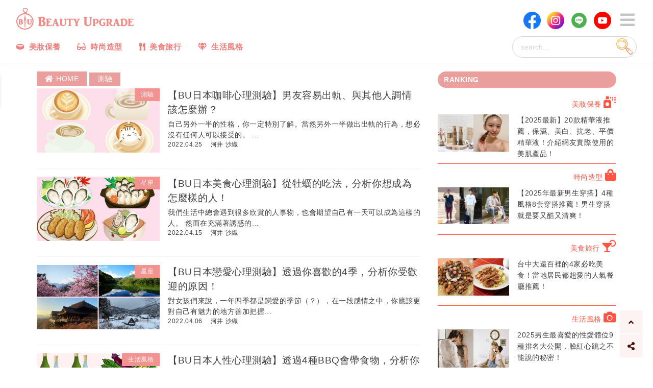

--- FILE ---
content_type: text/html; charset=utf-8
request_url: https://beauty-upgrade.tw/t4534/
body_size: 20459
content:
<!DOCTYPE html>
<html lang="zh-TW" class="no-js">
  <head>
  <meta charset="utf-8">
  <meta http-equiv="X-UA-Compatible" content="IE=edge">
  <meta name="viewport" content="width=device-width, initial-scale=1"/>

  <link rel="stylesheet" href="https://use.fontawesome.com/releases/v5.10.2/css/all.css" integrity="sha384-rtJEYb85SiYWgfpCr0jn174XgJTn4rptSOQsMroFBPQSGLdOC5IbubP6lJ35qoM9" crossorigin="anonymous">
        <title>測驗 | BU -Beauty Upgrade-</title>


    <meta name="description" property="og:description" content="最新推薦彩妝美容保養、時尚穿搭教學，美食旅遊介紹到塔羅星座占卜、以及女孩的戀愛工作大小事，《Beauty Upgrade 美力升級》不只是要女孩們外在美，連每天的心情也美麗！讓《Beauty Upgrade 美力升級》陪你找到最適合自己的時尚跟生活態度，一起來美力升級一下吧！">

  

  <!-- Google Tag Manager -->
  <script>(function(w,d,s,l,i){w[l]=w[l]||[];w[l].push({'gtm.start':
  new Date().getTime(),event:'gtm.js'});var f=d.getElementsByTagName(s)[0],
  j=d.createElement(s),dl=l!='dataLayer'?'&l='+l:'';j.async=true;j.src=
  'https://www.googletagmanager.com/gtm.js?id='+i+dl;f.parentNode.insertBefore(j,f);
  })(window,document,'script','dataLayer','GTM-K8Q8Q35');</script>
  <!-- End Google Tag Manager -->

  <!-- AdSenseAutoAd -->
  <script async src="https://pagead2.googlesyndication.com/pagead/js/adsbygoogle.js"></script>
  <!-- End AdSenseAutoAd -->

  <link rel="icon" href="https://beauty-upgrade.tw/wp-content/uploads/2019/11/icon03.jpg" sizes="32x32" />
  <link rel="icon" href="https://beauty-upgrade.tw/wp-content/uploads/2019/11/icon03.jpg" sizes="192x192" />
  <link rel="apple-touch-icon-precomposed" href="https://beauty-upgrade.tw/wp-content/uploads/2018/06/cropped-ICON-2-180x180.jpg" />
  <meta name="msapplication-TileImage" content="https://beauty-upgrade.tw/wp-content/uploads/2018/06/cropped-ICON-2-270x270.jpg" />
    <meta name="csrf-param" content="authenticity_token" />
<meta name="csrf-token" content="t9M1mZcmLdReuUUyPG1i0aLwmEo3IvLBmzegd5ZMI5tD57Dl9AKYEx2fvy4hIUsr+mIQGgXK7S13pC9B85iwnw==" />
    <meta name="csp-nonce" />

    <link rel="stylesheet" media="screen" href="/packs/css/application-273c0ffc.css" />
    <link rel="stylesheet" media="all" href="/assets/application-8da27f20d10a1c8bdd6bd6239a31b50363263ab75b79fc16e27dbb42afb4fca9.css" />
    <script src="/packs/js/application-5d2cc40fad3236fba489.js"></script>
    <script src="/assets/application-7d85406720bcfe71eeca3eff17531f00c11fcfaffb082f959fe697dd44ed74fd.js"></script>
  </head>
  <body>
    <!-- Google Tag Manager (noscript) -->
    <noscript><iframe src="https://www.googletagmanager.com/ns.html?id=GTM-K8Q8Q35"
    height="0" width="0" style="display:none;visibility:hidden"></iframe></noscript>
    <!-- End Google Tag Manager (noscript) -->

<!--     <script>
    (function (){
      var wt = window.top;
      wt.callbackAD2Book = function (){
        console.log('AD2Book no ad.');
      }
      var s = wt.document.createElement('script');
      s.id = "MediaBook-AD2";
      s.src = 'https://content.ad2iction.com/mediascroll/book/js/ad2-book.js';
      s.setAttribute('key','93c5fc47-7a07-11ea-8f8d-f23c9173ed43');
      wt.document.body.appendChild(s);
    })();
    </script>
    <script>
      !function(){var t=document.createElement("script");t.src="https://content.ad2iction.com/lo/ad2analytics/tracking.js",t.async=!0;var e=document.getElementsByTagName("script")[0];e.parentNode.insertBefore(t,e)}();
    </script> -->

    <div id="fb-root"></div>
    <script async defer crossorigin="anonymous" src="https://connect.facebook.net/zh_TW/sdk.js#xfbml=1&version=v4.0&appId=112651685520077&autoLogAppEvents=1"></script>

    <div class="l-pageWrapper" data-behavior="vue">
      <header class="l-header js-header" role="banner">
  <div class="inside">
    <div class='headerTopGrid'>
      <div class="topCell">
        <div class="sns-page-links">
          <ul class='snsMenuList'>
            <li class='menuItem'>
              <a target="_blank" href="https://www.facebook.com/beautyupgrade.tw/" title="Beauty Upgrade - Facebook" rel="noopener">
                <picture>
                  <source
                  srcset="/assets/facebook-3a88bf6980c05c87229bcdb8bafc677a250b5c0b0886121fe9b3929723fe918c.png">
                  <img class="icon" src="/assets/facebook-3a88bf6980c05c87229bcdb8bafc677a250b5c0b0886121fe9b3929723fe918c.png" />
                </picture>
              </a>
            </li>
            <li class='menuItem'>
              <a target="_blank" href="https://www.instagram.com/beautyupgrade.bu/" title="Beauty Upgrade - Instagram" rel="noopener">
                <picture>
                  <source
                  srcset="/assets/instagram-776582bdcc287caad81a79985c001e5323d43d15d9fc65a26c7dde514e39e726.png">
                  <img class="icon" src="/assets/instagram-776582bdcc287caad81a79985c001e5323d43d15d9fc65a26c7dde514e39e726.png" />
                </picture>
              </a>
            </li>
            <li class='menuItem'>
              <a target="_blank" href="https://line.me/R/ti/p/%40ikr6163g" title="Beauty Upgrade - Line" rel="noopener">
                <picture>
                  <source
                  srcset="/assets/line-3c645c13f6e5c41f59d423befc5088e6ddb0a4e13afc73713fef7044a41e9a48.png">
                  <img class="icon" src="/assets/line-3c645c13f6e5c41f59d423befc5088e6ddb0a4e13afc73713fef7044a41e9a48.png" />
                </picture>
              </a>
            </li>
            <li class='menuItem'>
              <a target="_blank" href="https://www.youtube.com/channel/UCvOoPBv_a0MIZnUfah4wn5w" title="Beauty Upgrade - YouTube channel" rel="noopener">
                <picture>
                  <source
                  srcset="/assets/youtube-6495a6c4b183e30977dbcb82652e6ebacdb67f8e4bbd0e930d88a4fdef09041d.png">
                  <img class="icon" src="/assets/youtube-6495a6c4b183e30977dbcb82652e6ebacdb67f8e4bbd0e930d88a4fdef09041d.png" />
                </picture>

              </a>
            </li>
          </ul>
        </div>
        <a class="logoLink" href="/" rel="nofollow" title="Beauty Upgrade - 陪你一起美力升級">
          <svg xmlns="http://www.w3.org/2000/svg" id="header-logo" class="c-logo" viewBox="0 0 4033.49 738.76">
            <g>
              <title>Beauty Upgrade</title>
              <desc>陪你一起美力升級</desc>
              <path d="M2593.52 297.51h-.05c-11.98.03-23.96.02-35.94.02-12.68 0-25.37-.01-38.05.03-7.16.02-10.67 2.39-12.52 8.44-1.99 6.49-.21 11.61 5.43 15.66 2.48 1.77 5.18 2.8 7.8 3.79l1.65.63c9.18 3.61 10.92 6.23 10.93 16.49.02 20 .03 39.99 0 59.99-.01 10.38-.01 20.75-.01 31.13 0 29.28 0 59.56-.29 89.33-.13 13.93-4.32 25.35-12.45 33.96-17.39 18.41-38.95 24.61-65.91 18.96-25.14-5.27-40.17-24.56-40.2-51.61-.04-44.08-.03-88.91-.02-132.25l.01-48.22c0-10.14 3.05-14.51 12.56-17.98l1.15-.42c2.65-.95 5.4-1.93 7.92-3.67 5.64-3.87 7.68-9.24 5.91-15.53-1.74-6.19-5.48-8.71-12.9-8.72-35.57-.04-71.22-.04-105.99 0-7.51.01-11.57 2.85-13.16 9.21-1.61 6.44.86 12.01 6.76 15.3 2.61 1.45 5.4 2.53 8.1 3.58.58.23 1.16.45 1.74.68 7.88 3.11 11.1 7.75 11.1 16.02.01 19.75.01 39.5.01 59.25v31.74c0 8.62-.01 17.23-.01 25.85-.02 21.19-.03 43.09.06 64.64.05 11.33 1.8 21.32 5.34 30.53 8.75 22.74 25.65 39.4 51.66 50.93 20.12 8.92 41.14 13.38 62.48 13.38 21.33 0 42.98-4.46 64.35-13.38 39.95-16.67 59.84-46.53 59.13-88.74-.41-24.21-.31-48.85-.21-72.68.04-10.59.09-21.18.09-31.77v-17.31c-.01-16.77-.01-34.12.06-51.17.04-10.84 2.58-15.03 10.84-17.96 3.06-1.08 6.63-2.52 9.88-4.94 5.19-3.86 6.94-9.17 4.95-14.95-1.88-5.46-5.99-8.24-12.2-8.24zM2798.13 385.34c-20.57-15.81-46.14-23.26-75.98-22.15-24.5.91-48.36 4.29-70.9 10.05-7.99 2.04-17.04 4.35-24.51 10.31-3.86 3.08-5.69 6.9-5.15 10.75.54 3.92 3.56 7.3 8.27 9.27 1.07.45 2.14.87 3.22 1.29 1.9.74 3.69 1.44 5.42 2.28 3.33 1.61 4.75 3.92 4.74 7.7-.07 38.34-.07 77.32-.07 115.02 0 17.47 0 34.94-.01 52.41 0 6.91-2.11 9.94-8.69 12.45-3.04 1.16-6.48 2.47-9.38 4.94-3.24 2.75-4.35 6.4-3.24 10.56.83 3.1 2.59 7.25 8.21 7.39 3.37.02 6.73.04 10.1.07 6.69.05 13.59.1 20.41.1h1.96c13.42-.02 26.84-.08 40.27-.15l17.19-.08.29-.02c4.62-.69 7.2-3.76 7.69-9.12.58-6.46-3.1-10.82-11.28-13.33-8.37-2.57-11.96-7.27-11.63-15.26.02-.52.05-1.04.07-1.56.06-1.14.11-2.32.11-3.5.01-47.36 0-94.72 0-142.07v-23.43c1.93-7.44 7.41-13.15 15.06-15.69 8.96-2.98 19.03-1.14 26.29 4.8 5.45 4.46 9.55 9.71 12.54 16.06 8.32 17.67 10.47 37.62 6.41 59.29-1.97 10.48-8.79 27.86-32.36 27.86-.42 0-.84-.01-1.27-.02-5.09-.13-9.49.59-13.52 2.2-5.9 2.36-9.34 6.6-9.95 12.26-.56 5.21 1.8 9.45 7.21 12.96 2.71 1.76 5.79 2.98 9.42 3.75 11.09 2.34 23.14 2.34 37.91.01 25.45-4.02 44.04-16.54 55.25-37.21 7.23-13.33 10.71-28.77 10.98-48.6.34-24.76-10.12-45.48-31.08-61.59zM1713.84 363.02c-13.82-.06-25.89-.09-36.91-.07-1.71.01-4.03-.21-6.72-.45-8.98-.81-20.15-1.81-24.77 3.27-2.5 2.75-3.6 5.54-3.27 8.28.64 5.28 6.4 9.14 11.97 12.87 3.04 2.04 6.19 4.15 8.25 6.33 1.34 1.42 2.08 3.36 2.08 5.46l-.12 145.08c-5.52 26.8-23.05 41.54-49.39 41.54h-.29c-9.77-.04-23.57-1.85-33.8-10.24-7.82-6.41-9.91-13.69-12.33-22.12-.6-2.08-1.22-4.23-1.94-6.46-.28-.87-.43-1.75-.43-2.6l-.01-146.74c1.55-5.94 5.73-7.66 10.57-9.65 4.19-1.72 8.52-3.5 11.1-8.17 2.34-4.23 2.65-7.8.93-10.61-3.97-6.5-17.52-6.08-25.61-5.83-1.18.04-2.21.07-2.98.07-15.36-.02-30.72-.03-46.07 0-.73-.01-1.9-.04-3.23-.1-11.71-.47-24.52-.44-28.35 5.96-1.69 2.82-1.31 6.35 1.12 10.49 2.37 4.04 6.44 5.6 10.38 7.12 3.57 1.37 6.94 2.67 8.74 5.73 4.05 6.88 3.03 19.38 2.21 29.42-.32 3.93-.62 7.63-.62 10.75v7.47c0 28.62 0 57.24.01 85.87.01 25.38 1.89 49.71 24.57 68.46 18.72 15.48 44.07 23.96 71.53 23.96.47 0 .94 0 1.41-.01 41.28-.44 64.96-14.88 77.56-26.93 19.85-18.97 23.69-39.51 23.62-68.58-.05-21.01.02-42.37.08-63.03.05-14.8.09-29.6.1-44.39 0-1.55-.03-3.09-.07-4.62-.21-9.49-.4-17.69 7.66-23.1 1.11-.75 2.37-1.33 3.71-1.96 2.84-1.32 6.05-2.82 8.03-6.2 1.98-3.39 1.98-7.66 0-11.14-1.88-3.24-5.05-5.11-8.72-5.13zM3067.59 497.27c-2.22-1.34-4.67-2.56-7.64-2.38l-15.99-.09c-16.62-.09-33.25-.19-49.87-.25-.73 0-1.46-.02-2.2-.04-2.64-.07-5.38-.15-8.16.55-2.54.4-9.82 1.63-10.55 9.56-.6 6.44 4 9.69 8.08 11.79 1.45.75 3 1.42 4.76 2.04 8.47 3.01 10.8 6.17 10.83 14.7.04 12.19.05 23.13.02 33.47-.03 9.65-7.59 17.71-17.22 18.35l-.29.02c-34.24 2.28-57.55-14.28-67.41-47.94-7.47-25.5-8.31-52.17-2.57-81.55 3.63-18.58 9.75-32.39 20.49-46.18 11.23-14.44 25.98-20 46.4-17.49 20.61 2.52 34.91 14.99 50.15 29.81 6.56 6.38 12.42 2.24 16.79-2.08 4.36-4.31 5.77-9.42 4.2-15.19-3.21-11.77-7.83-23.25-13.71-34.14-6.18-11.44-12.53-13.63-24.3-8.36-4.33 1.94-8.78 2.37-14.89 1.41-1.78-.28-3.57-.56-5.35-.85-4.06-.65-8.26-1.32-12.42-1.9-50.69-7.12-101.78 22.12-121.47 69.54-14.34 34.53-15.56 70.95-3.62 108.26 11.78 36.79 35.56 61.62 70.69 73.82 11.38 3.95 23.66 5.91 37.22 5.91 6.04 0 12.34-.39 18.91-1.17 18.43-2.18 40.07-5.73 60.77-15.53 7.01-3.32 14.32-7.1 19.94-13.6 3.62-4.2 5.07-8.86 4.08-13.15-.98-4.2-4.24-7.67-9.17-9.76-2.32-.98-3.21-1.76-2.67-5.52 1.1-7.66 1.18-14.94.24-21.65-1.34-9.58 1.79-16.19 9.58-20.18 2.88-1.48 5.9-3.15 8.32-5.83 2.16-2.4 3.14-5.19 2.74-7.87-.39-2.6-2.06-4.93-4.71-6.53zM1475.15 598.91c-2.77-2.09-5.82-4.12-9.04-6.26-7.39-4.91-15.03-9.99-19.75-16.23-5.1-6.75-7.83-16.28-10.46-25.51-1.03-3.62-2.01-7.04-3.11-10.24-8.17-23.66-16.7-48.05-26.06-74.56-3.83-10.84-7.66-21.67-11.5-32.51-5-14.13-10-28.25-14.98-42.38-.67-1.9-1.28-3.81-1.87-5.66-3.26-10.23-6.33-19.9-18.83-23.94-3.86-1.25-17.25-4.85-27.36 1.27-7.25 4.39-9.59 11.79-11.85 18.94-.28.9-.57 1.79-.86 2.68l-1.78 5.39c-3.59 10.87-7.3 22.11-10.83 33.22-3.84 12.05-7.69 24.31-11.42 36.17-4.01 12.76-8.15 25.95-12.29 38.9-1.63 5.11-3.24 10.24-4.86 15.37-5.89 18.75-11.98 38.13-19.2 56.6-4.28 10.95-9.91 16.89-20.16 25.32-.14.12-13.66 12.98-10.97 19.34.96 2.27 3.39 3.21 7.23 2.8l60.84.09c4.28 0 9.46-.82 11.6-7.19 2.73-8.14-3.48-11.55-8.02-14.03-1.05-.57-2.03-1.12-2.93-1.69-11.85-7.66-7.74-21.3-3.77-34.5.52-1.73 1.04-3.44 1.5-5.1 9.39-33.43 21.78-69.09 38.91-112 1.39 2.26 2.33 5.58 3.14 8.4.42 1.46.81 2.84 1.24 3.98 3.29 8.83 6.25 17.04 9.05 25.08.56 1.6 1.54 3.88 2.69 6.53 3.44 7.95 9.84 22.76 6.94 27.43-1.35 2.17-10.27 2.44-17.44 2.66-12.01.36-24.44.74-28.15 7.5-1.88 3.42-1.22 7.75 2.03 13.22 6.32 10.67 21.95 8.83 32.28 7.62 1.03-.12 2-.24 2.91-.33.51-.05 1.07-.12 1.67-.18 5.19-.58 14.85-1.67 18.88 1 3.19 2.11 4.32 6.72 5.42 11.18.33 1.35.67 2.74 1.07 4.03.67 2.18 1.41 4.29 2.13 6.33 3.78 10.76 6.52 18.53-4.17 24.99-1.45.88-3.1 1.56-4.7 2.22-4.3 1.77-9.17 3.78-10.38 10.07-1.16 6.04 2.14 11.45 7.67 12.58l.23.03c12.99 1.1 26.39.85 39.34.61 5.6-.1 11.39-.19 17.03-.21 9.22.01 18.44.02 27.65.02 1.5 0 3.53.19 5.69.39 2.79.26 5.85.54 8.79.54 4.33 0 8.39-.62 10.9-2.84 3.21-2.64 4.88-5.7 4.82-8.84-.05-2.13-.94-5.3-4.91-8.3zM3569.16 599.4c-4.5-3.31-9.03-6.73-13.42-10.04-3.97-2.99-8.07-6.08-12.14-9.09-3.25-2.41-5.46-5.53-6.94-9.82-7.58-21.98-15.72-45.52-23.9-68.79-10.47-29.78-20.97-59.55-31.48-89.32l-13.13-37.21c-.94-2.65-1.9-5.4-4.18-7.68-9.28-9.3-30.89-10.61-41.3-2.5-4.68 3.65-6.26 8.65-7.78 13.48-.23.73-.46 1.45-.7 2.18-8.95 26.91-17.61 54.41-25.98 80.99-10.48 33.27-21.31 67.67-32.8 101.23-5.14 15.01-11.99 25.01-22.22 32.42-1.81 1.31-3.51 2.78-5.15 4.19-.74.64-1.48 1.28-2.16 1.84l-.64.49c-.56.43-1.47 1.14-1.88 1.25-.12-.12-.45-.5-.86-1.57-.64-1.68-2.19-2.73-3.55-3.65-.27-.19-.54-.37-.79-.55-5.87-4.26-11.61-8.37-17.07-12.22-27.01-19.04-46.92-44.7-60.86-78.47-1.26-3.05-2.07-5.13-1.77-6.07.29-.94 2.07-2.18 4.76-4.06l.14-.1c3.02-2.11 5.75-4.01 8.6-5.87 9.77-6.38 19.78-13.7 26.87-23.97 8.52-12.34 11.58-27.8 8.61-43.53-3.16-16.75-12.93-31.73-26.81-41.1-18.29-12.34-39.35-18.47-64.4-18.72-26.67-.26-52.55 4.21-76.55 9.09-11.24 2.29-22.16 4.83-32.14 10.82-2.34 1.41-7.23 4.33-6.72 10.48.5 6.11 5.13 8.78 8.56 10.26 1.19.51 2.41.97 3.58 1.41 1.48.56 2.88 1.08 4.23 1.71 4.01 1.86 5.56 4.3 5.18 8.16-.23 2.4-.18 4.81-.12 7.13.03 1.02.05 2.03.05 3.05v44.41c0 37.01 0 74.01-.01 111.02 0 8.28-2.31 11.53-10.3 14.48l-.34.12c-1.84.68-3.74 1.38-5.49 2.46-3.22 2.01-5.18 4.93-5.53 8.23-.37 3.49 1.1 7.02 4.06 9.86 1.73 1.81 3.86 2.01 5.6 2.01.26 0 .51 0 .75-.01.24 0 .48-.01.71-.01 9.31 0 18.62-.01 27.93-.05 13.48-.05 26.97-.1 40.45-.16l18.87-.08.2-.01c6.43-.69 7.44-6.53 7.77-8.45.8-4.67-.77-8.46-4.44-10.67-2.89-1.74-5.18-2.88-7.42-3.71-6.88-2.53-10.26-6.33-10.92-12.3v-3.3c.09-.72.51-4.14.52-6.03l.01-15.89c.02-47.19.04-95.98-.05-143.97-.01-5.55 1.52-9.47 4.83-12.34 7.22-6.27 17.08-9.45 26.39-8.51 8.37.85 15.55 4.9 20.77 11.71 8.46 11.04 11.21 24.23 8.92 42.76-2.11 17.09-10.94 28.35-26.24 33.48-2.67.89-5.19 2.15-7.63 3.36l-.81.4c-15.57 7.69-17.02 11.51-10.36 27.24 9.82 23.18 23.52 43.29 39.11 65.3 7.43 10.49 16.55 22.61 27.9 33.06 4.03 3.71 8.6 7.91 15.5 8.11l45.9-.07c5.92.61 10-2.14 13.01-5.42.31 1.84 1.28 4.54 4.81 5.2l.18.03 62.1.19h.03c7.81 0 10.83-2.02 12.39-8.29 1.89-7.57-4.17-11.07-6.75-12.56-1.33-.77-2.71-1.39-4.05-2l-.61-.27c-6.54-2.97-8.62-6.72-7.65-13.86.89-6.59 2.28-13.37 4.25-20.74 6.68-24.94 15.57-49.63 24.18-73.51 3.07-8.53 6.25-17.35 9.29-26.07 1.92-5.52 3.9-11.19 6.6-16.86 7.81 20.39 15.9 42.22 22.48 64.22.76 2.53 1.65 6.05.66 7.38-1 1.35-4.76 1.53-7.5 1.55-.77.01-1.51-.03-2.27-.06-.74-.03-1.47-.07-2.21-.07-1.44-.01-2.88-.03-4.32-.06-5.9-.11-11.99-.23-18.03 1.19-4.65 1.09-10.07 3.3-10.71 10.75-.66 7.68 1.75 12.15 8.08 14.95 7.51 3.33 15.47 4.22 23.67 2.67 7.92-1.5 15.81-1.65 24.13-.44 2.73.4 3.7 1.15 4.34 3.35 1.79 6.21 3.74 12.49 5.62 18.55 1.14 3.68 2.28 7.37 3.4 11.06 1.74 5.77 1.07 7.83-3.81 11.63-2.76 2.15-5.93 3.53-9.27 5-1.34.59-2.72 1.19-4.08 1.85-4.76 2.31-6.77 6.65-5.67 12.21 1.08 5.47 4.62 8.42 9.88 8.3 3.88.02 7.76.05 11.64.07 8.46.06 17.21.11 25.81.11 15.65-.02 31.57-.09 46.96-.16l19.48-.08.25-.02c6.43-.83 7.54-6.51 7.91-8.37.75-3.92-.59-7.2-4.01-9.72zM4029.08 563.27c-.37-.21-.74-.42-1.1-.64-3.28-1.92-7.78-4.54-11.85-.85a478.75 478.75 0 0 1-3.35 3.01c-3.19 2.85-6.49 5.8-9.57 8.91-6.45 6.52-13.98 10.39-22.39 11.52-16.47 2.21-33.38 1.57-49.74.96-2.77-.1-5.53-.21-8.3-.3-5.98-.2-7.62-2.06-7.64-8.67-.09-28.68-.07-53.96-.03-77 .01-5.42 1.55-7.34 6.87-8.56 6.6-1.51 13.2-1.32 20.2-1.12 3.2.09 6.51.19 9.78.1 5.69-.15 10.39-.84 14.79-2.17 5.47-1.65 8.87-5.07 10.11-10.16 1.53-6.25.86-11.73-1.95-15.85-2.84-4.17-7.79-6.86-14.33-7.76-6.77-.93-13.58-.83-20.17-.73-3.44.05-7 .11-10.47.01-3.36-.09-7.34-.35-11.33-1.5-2.25-.65-2.84-1.41-2.85-3.7-.09-13.77-.18-28.01-.75-42.01-.3-7.25.47-11.31 2.57-13.56 2.53-2.72 7.66-3.4 15.11-3.62 25.79-.76 48.6.08 66.59 18.07.88.88 1.83 1.6 2.76 2.31l.53.4c2.84 2.18 6.39 4.02 11.22 1.19 4.35-2.56 6.51-6.32 6.4-11.17-.17-7.73-2.59-15.11-7.37-22.56-6.66-10.38-15.52-15.15-27.86-15.03-33.39.33-67.34.27-100.17.22-12.4-.02-24.79-.04-37.19-.04-.85 0-1.69-.01-2.54-.02-1.71-.03-3.47-.06-5.25.11-4.98.49-8.18 3.4-9.25 8.42-.95 4.47.71 8.11 4.82 10.52 2.71 1.59 5.48 3.13 8.17 4.63l1.87 1.04c5.56 3.1 7.91 7.49 7.87 14.68-.2 37.46-.17 75.55-.15 112.38.01 12.2.02 24.41.02 36.61 0 2.95-.01 5.9-.03 8.85-.04 6.94-.07 14.13.1 21.2.12 5.01-1.71 8.47-5.92 11.19-2.18 1.41-4.51 2.47-6.98 3.59-1.62.73-3.29 1.5-4.91 2.36-4.35 2.32-5.88 5.75-4.68 10.48 1.76 6.92 4.8 9.05 12.35 8.73l19.35.03c14.38.03 28.75.05 43.13.05 20.86-.01 41.71-.05 62.57-.1l25.81-.05c1.33.11 2.73.18 4.16.18 6.12 0 12.81-1.38 17.49-7.5 7.22-9.45 12.87-21.05 17.27-35.46 1.56-5.24.23-9.36-3.79-11.62zM1217.83 563.43c-8.99-5.67-17.98 3.76-25.2 11.34-2.61 2.74-5.08 5.33-7.06 6.67-11.93 8.07-28.11 7.95-42.38 7.85-1.13-.01-2.25-.02-3.36-.02-1.52.01-3.71.11-6.25.24-7.89.41-24.31 1.26-27.87-2.53-4.4-4.68-3.18-18.76-2.38-28.07.31-3.52.57-6.57.57-8.9 0-5.18-.18-10.55-.36-15.75-.36-10.56-.73-21.48.36-31.73 1.25-11.8 7.14-11.85 18.88-11.94.85-.01 1.71-.01 2.6-.03 1.98-.03 4.35.08 6.86.21 10.12.48 22.71 1.08 29.43-5.9 3.1-3.21 4.76-7.92 4.57-12.92-.19-5.12-2.27-9.81-5.7-12.87-7.18-6.4-19.23-5.8-28.92-5.31-2.52.13-4.91.24-6.99.23-1.02-.01-2.21.03-3.48.08-4.72.16-11.86.39-14.61-1.82-3.29-2.64-2.97-7.72-2.66-12.64.09-1.4.17-2.73.18-4.01.01-3.48-.34-7.56-.7-11.87-.82-9.73-1.74-20.76 1.17-27.73 3.31-7.91 11.65-7.61 20.49-7.29 1.65.06 3.36.13 4.97.12 1.13 0 2.26-.01 3.38-.02 11.17-.09 21.71-.17 32.17 3.79 5.28 2 10.5 4.93 15.96 8.96.94.69 2.19 1.87 3.52 3.12 3.88 3.66 8.69 8.18 13.23 8 5.26-.24 7.79-2.89 8.99-5.06 4.2-7.6-1.02-21.65-4.2-27.26-6.72-11.84-15.78-17.08-30.33-17.51-23.71-.7-47.89-.43-71.26-.16-12.67.15-25.79.31-38.63.29-1.72 0-4.29-.21-7.28-.46-13.28-1.09-33.34-2.75-36.25 8.29-2.04 7.76 4.92 12 11.06 15.75 5.94 3.62 11.55 7.05 11.66 13.1-2.37 19.79-1.61 40.81-.87 61.14.35 9.65.71 19.62.71 29.14l.02 94.56c-1.38 5.31-5.3 7.24-9.83 9.47-2.3 1.13-4.68 2.3-6.89 3.98-3.63 2.77-6.78 8.43-5.76 13.12.41 1.88 1.9 5.22 7.27 6.43l.27.04c9.83.83 19.85 1.09 29.85 1.09 8.59 0 17.18-.19 25.63-.38 8.19-.18 16.65-.37 24.87-.38 8.25.01 16.69.06 24.83.13 18.68.16 37.99.32 56.96-.42 11.01-.57 28.47-22.95 32.47-38.27 2.53-9.62-.63-13.95-3.71-15.89zM2181.75 364.97c-6.27-3.37-15.01-2.81-22.72-2.31-2.5.16-4.87.31-6.94.31-10.74 0-21.49 0-32.23-.01-1.12 0-2.45-.07-3.86-.14-7.46-.38-17.68-.9-21.24 6.86-3.89 8.45 2.72 12.24 7.55 15 1.4.8 2.72 1.56 3.82 2.38 9.77 7.31 4.36 19.15-.87 30.6-.96 2.1-1.86 4.08-2.65 6-3.3 8.03-7.14 16.47-11.73 25.8-.9 1.82-1.87 4.15-2.9 6.6-2.45 5.85-5.67 13.57-9.36 17.44-1.92-4.28-3.9-8.6-5.82-12.8-8.07-17.65-16.42-35.91-22.2-54.52l-.49-1.56c-2.77-8.8-4.03-14.01 2.32-18.74 1.26-.94 3.08-1.73 5.02-2.56 3.72-1.6 7.94-3.42 9.25-7.14.77-2.17.42-4.69-1.03-7.47-4.01-7.67-17.89-6.67-27.08-6.01-1.96.14-3.66.26-4.84.26h-38.77c-3.63 0-7.4-.2-11.4-.42-8.5-.46-17.3-.93-25.27.6-5.98 1.15-9.26 3.25-10.02 6.42-1.39 5.77 6.64 12.06 12.51 16.64l.18.14c29.88 23.37 46.2 60.68 61.98 96.77 3.9 8.92 7.58 17.34 11.48 25.61 7.87 16.68 6.97 37.17 6.09 56.98-.2 4.48-.38 8.71-.47 12.91-.24 11.59-1.64 12.38-10.73 17.47-.72.4-1.47.83-2.27 1.28-5.93 3.36-9.4 10.48-7.59 15.55.59 1.64 2.53 5.03 8.53 5.03.97 0 2.04-.09 3.23-.29 29.37.13 58.3.02 82.74-.11l.24-.02c5.7-.72 9.42-4.08 9.95-9 .78-7.2-4.67-9.66-9.05-11.64-1-.46-1.95-.88-2.83-1.36-8.45-4.56-9.4-5.37-10.23-14.73-.92-10.31-.61-21.14-.31-31.62.15-5.33.31-10.84.3-16.18-.02-13.25 2.54-20.96 8.67-34.29 6.75-14.68 13.49-29.36 20.23-44.04 5.46-11.9 10.92-23.79 16.39-35.68 4.4-9.57 8.55-18.61 17.12-26.07.8-.7 2.41-1.82 4.27-3.13 9.34-6.53 17.7-12.89 17.34-18.98-.08-1.64-.91-4-4.31-5.83zM1875.79 362.34c-5.25.35-10.21.68-14.55.69-16.04.01-32.08-.02-48.13-.05-11.52-.02-23.03-.04-34.55-.05-1.98 0-4-.09-6.13-.18-9.35-.41-19.95-.87-27.02 7.21-5.88 6.72-20.48 29.43-18.52 40.73.95 5.44 3.07 8.7 6.31 9.7 7.33 2.25 17.33-8.11 26.15-17.26 3.68-3.81 7.16-7.42 8.85-8.25 7.38-3.64 22.49-4.99 31.08-2.77 7.91 2.04 7.86 6.57 7.76 14.79-.01.94-.02 1.91-.02 2.9.05 17.86.06 35.72.07 53.59.01 11.71.01 23.42.03 35.13l.06 42.66c.01 4.08.22 8.3.44 12.77.46 9.34.94 19.01-.54 27.35-1.35 7.6-4.29 9.36-9.62 12.56-1.09.65-2.32 1.39-3.62 2.23-.92.6-1.79 1.06-2.63 1.51-3.1 1.65-6.04 3.2-6.06 9.5-.02 5.76 2.91 9.77 7.66 10.46l.27.02c13.28.09 26.4.12 39.1.12 18.08 0 35.29-.07 50.8-.14l.26-.02c2.94-.4 5.42-2.32 6.81-5.27 1.65-3.52 1.49-7.93-.41-10.96-2.09-3.35-5.79-4.68-9.37-5.97-2.31-.83-4.48-1.61-5.97-2.86-7.86-6.58-6.77-21.18-5.9-32.92.26-3.49.5-6.78.51-9.65.05-31.16.04-62.84.04-93.48v-23.11c0-2.32-.26-5.32-.55-8.8-.88-10.31-2.21-25.89 3.64-30.75 7.28-6.04 30.18-.93 38.34 4.13 2.21 1.37 5.04 4.51 8.04 7.83 7.16 7.93 16.06 17.81 24.89 12.57 2.41-1.43 3.95-3.62 4.58-6.51 2.51-11.42-10.57-31.23-13.22-35.09-12.04-17.48-38.01-15.75-58.88-14.36zM422.06 199.88c-10.2-4.77-21.45-9.08-33.42-12.8-1.88-.58-4.52-1.1-7.31-1.65-5.55-1.09-13.94-2.73-15.65-5.28-1.29-1.93-.79-5.62-.26-9.52.74-5.49 1.58-11.71-1.87-16.62-5.39-7.66-11.52-7.59-17.46-7.52-2.86.03-5.6.07-8.36-.72 40.48-33.92 59.18-66.32 55.61-96.32C391.1 30.67 379.82 14.02 363.91 6 353.24.62 340.79-1.17 328.87.94c-3.9.69-7.72 2.28-11.42 3.81-5.06 2.1-9.83 4.07-14.44 3.76-4.13-.28-8.25-2.05-12.62-3.92-4.71-2.02-9.57-4.1-14.86-4.47-9.79-.69-19.78 1.51-28.89 6.37-15.32 8.17-25.77 22.76-28.68 40.03-6.99 41.5 29.29 75.1 55.79 99.64l.23.21c-1.92.9-3.97 1.34-6.12 1.8-5.29 1.13-11.29 2.41-14.13 11.6-.76 2.46-.53 5.06-.31 7.58.23 2.66.45 5.18-.59 6.93-1.9 3.19-6.02 3.49-10.37 3.82-1.49.11-3.04.23-4.49.47-26.43 4.42-54.55 13.86-81.31 27.33-52.87 26.59-97.49 70.1-125.63 122.51C2.89 380.82-6.53 442.97 4.49 503.42c10.91 59.81 41.17 115.02 85.22 155.47 25.98 23.86 55.97 42.85 89.13 56.45 32.38 13.28 66.32 20.81 100.9 22.4l-.26 1.03h31.22l.17-.89c66.35-2.62 131.08-28.18 182.44-72.08 52.71-45.05 86.92-106 96.31-171.63 8.68-60.66-3.37-121.07-34.86-174.69-30.04-51.14-77.16-93.61-132.7-119.6zm133.33 264.15c-2.58 56.92-25.14 111.51-63.53 153.72-35.45 38.98-82.7 65.9-136.66 77.86-52.51 11.63-108.41 7.66-157.39-11.2-49.25-18.96-90.84-51.87-120.26-95.18-29.92-44.03-44.39-94.81-41.87-146.87 2.43-50.02 21.63-98.01 55.55-138.78 32.68-39.29 77.16-68.64 125.25-82.66 26.37-7.69 53.12-11.41 79.48-11.41 80.1 0 156.57 34.43 207.69 96.83 35.98 43.9 54.36 99.91 51.74 157.69zM319.73 127.55c-1.1.93-2.21 1.96-3.37 3.05-3.82 3.57-8.14 7.62-12.32 7.24-3.27-.29-10.93-7.96-15.05-12.08-1.63-1.63-3.04-3.04-4.07-3.95-17.19-15.13-28.84-29.25-36.68-44.43-9.8-18.98-3.7-34.94 4.51-42.83 10.14-9.75 25.44-10.71 39.93-2.51 1.67.94 3.02 1.92 4.33 2.87 3.37 2.44 6.56 4.74 12.18 3.48 3.86-.86 7.39-3.38 10.8-5.82 3.52-2.52 7.17-5.12 11.15-5.93 15.1-3.08 29.43 3.98 34.84 17.18 5.56 13.54 2.21 29.18-9.95 46.47-10.51 14.94-25.75 28.42-36.3 37.26zM941.11 441.22c-.58-.28-1.94-1.01-1.96-1.78-.09-3.39 12.14-10.02 17.36-12.86 3.35-1.82 5.77-3.13 6.96-4.13 13.03-10.92 21.83-24.44 25.47-39.09 3.85-15.53 1.65-31.08-6.37-44.96-7.32-12.66-19.39-23.5-34-30.54-38.2-18.39-81.94-14.74-119.94-9.88-.77.1-76.96 10.07-82.75 30.36-1.33 4.67.82 9.33 6.39 13.87 2.83 2.3 5.87 3.44 8.82 4.54 4.13 1.55 7.7 2.88 9.9 7.24 2.36 4.66 1.84 12.57 1.43 18.91-.15 2.35-.3 4.57-.3 6.52-.05 22.04-.07 44.08-.08 66.13-.01 22.04 0 44.08.02 66.12 0 4.22.34 9.03.71 14.12 1.04 14.65 2.22 31.26-3.96 41.58-2.29 3.83-5.44 7.15-8.21 10.09-4.57 4.84-8.52 9.02-7.63 14.02.77 4.3 4.98 8.13 13.66 12.43 19.18 9.5 43.73 12.6 63.46 15.1 15.6 1.97 30.49 2.96 44.62 2.96 21.39 0 41.03-2.26 58.73-6.76 21.11-5.38 38.08-15.38 50.44-29.72 12.61-14.63 19.74-33.03 21.2-54.69 2.59-38.42-18.33-67.73-63.97-89.58zm-19.94 121.54c-4.91 9.78-14.14 17.4-25.34 20.93-11.45 3.61-23.7 2.6-33.61-2.75-18.13-9.79-15.97-38.42-14.24-61.42.46-6.17.9-12 .9-16.94l-.01-22.72c-.02-27.5-.04-55-.03-82.5 0-3.73-.16-7.68-.33-11.86-.96-23.36-2.04-49.84 24.41-54.47 2.29-.4 4.51-.6 6.66-.6 7.44 0 14.01 2.39 19.62 7.15 9.53 8.09 15.35 22.95 15.19 38.77-.16 15.23-6 29.14-16.04 38.15-4.29 3.85-10.3 6.67-16.12 9.39-7.76 3.64-15.79 7.4-20.62 13.86-2.78 3.71-3.76 7.18-2.92 10.31 1.61 5.96 9.3 9.24 16.74 12.4 2.01.85 4.08 1.74 5.93 2.63 1.45.7 2.9 1.39 4.35 2.08 10.54 5.01 20.49 9.74 28.26 18.17 19.07 20.7 18.64 56.63 7.2 79.42zM3762.61 377.39c-22.02-12.2-46.97-17.89-78.5-17.89h-.41c-25.2.07-51.16 3.58-79.38 10.74-7.48 1.9-16.04 4.4-23.01 10.15-3.22 2.65-4.9 6.19-4.6 9.71.3 3.52 2.55 6.72 6.17 8.79 1.82 1.04 3.76 1.77 5.63 2.48l1.04.4c7.17 2.77 8.53 4.71 8.53 12.22 0 13.08-.02 26.17-.04 39.25-.05 35.46-.1 72.13.23 108.2.11 11.71-3.15 18.79-11.22 24.43-3.82 2.67-5.77 5.61-5.79 8.73-.02 3.29 2.12 6.51 6.35 9.56 6.06 4.36 13.04 6.54 18.44 7.96 16.41 4.31 34.02 7.13 55.4 8.86 6.67.54 13.1.81 19.32.81 18.79 0 35.61-2.48 51.02-7.49 45.27-14.73 73.69-43.87 84.46-86.62 5.65-22.4 5.84-46.33.6-73.15-6.87-35.05-25.12-61.01-54.24-77.14zm-101.03 111.36v-76.61c0-9.4 3.29-14.19 12.14-17.65 5.22-2.04 10.85-3.02 16.59-3.02 17.18 0 35.29 8.72 45.95 23.43 8.96 12.37 14.73 26.98 17.64 44.65 4.2 25.54 4.11 46.39-.28 65.64-5.5 24.08-15.53 40.27-31.57 50.96-15.56 10.37-31.9 12.64-48.56 6.74-9.02-3.19-11.91-7.45-11.9-17.53.01-8.81.01-17.61.01-26.42l-.02-50.19z" class="st0"/>
              <path d="M479.41 386.17c-3.14 1.25-5.09 3.99-5.35 7.52-.3 4.21 1.87 8.53 5.3 10.5 1.26.73 2.49 1.3 3.56 1.81 3.54 1.66 5.49 2.57 6.12 6.91.83 5.69.56 11.95.3 18-.12 2.84-.25 5.78-.26 8.6-.03 9.65-.02 19.3-.02 28.95l.01 7.95c.01 6.63.01 13.25.01 19.88 0 1.24.02 2.48.03 3.72.08 6.32.17 12.85-2.04 18.74-4.01 10.67-14.02 17.96-25.51 18.57-15.01.8-26.79-8.42-29.41-22.97-.05-32.62 0-67.01.16-105.11 1.08-2.16 3.37-3.05 5.99-4.09 2.53-1 5.39-2.13 7.35-4.64 2.15-2.77 2.71-5.78 1.6-8.49-1.35-3.28-5.06-5.77-9.47-6.38-4.02-1.2-8.57-.98-12.98-.76-1.6.08-3.11.15-4.54.15h-13.34c-5.73 0-11.45 0-17.18.01h-.03c-1.21 0-2.48-.06-3.83-.12-3.79-.18-7.7-.36-11.23.69-.44-.02-.86.07-1.26.26-1.9.29-3.54 1.28-4.78 2.88-1.65 2.14-2.38 5.23-1.9 8.07.85 5.02 4.98 6.92 8.3 8.44.49.23.99.45 1.47.69 7.01 3.41 6.41 11.99 5.84 20.29-.15 2.14-.29 4.15-.3 6.07-.03 7.11-.09 14.24-.16 21.36-.18 19.33-.36 39.32.22 58.94.45 15.05 7.14 27.87 19.36 37.09 12.73 9.61 31.48 14.93 50.12 14.93 7.51 0 15-.86 22.08-2.66 11.31-2.87 21.99-8.12 30.09-14.79 9.75-8.03 15.39-17.88 16.35-28.5 1.67-3.07 1.36-7.67 1.1-11.41-.08-1.16-.15-2.25-.15-3.11l.02-13.24c.01-9.56.02-19.12.02-28.68 0-9.56 0-19.12-.01-28.68 0-2.1-.08-4.3-.16-6.44-.24-6.6-.49-13.43 1.35-19.3 1.26-1.39 3.19-2.12 5.22-2.91 2.5-.96 5.34-2.05 7.33-4.56 1.97-2.49 2.49-5.72 1.41-8.65-1.11-2.99-3.67-5.14-6.85-5.75l-.09-.01c-8.37-1.23-16.88-1.07-25.11-.92H504c-2.1.04-4.41-.09-6.85-.23-5.85-.31-12.48-.69-17.74 1.38zM206.92 469.6c-2.31-1.54-4.82-2.83-7.24-4.07-2.6-1.34-5.06-2.6-7.25-4.12a8.11 8.11 0 0 1-.61-.47c.45-.3 1.17-.67 1.69-.94.7-.36 1.43-.74 2.11-1.18 7.48-4.8 15.73-11.08 20.29-21.22 7.3-16.27 1.04-35.13-15.24-45.85-21.35-14.08-49.01-13.08-67.96-11.1-.5.05-1.12.11-1.87.19-46.89 4.58-52.42 13.37-54.24 16.26-1.63 2.58-1.91 5.38-.84 8.33 1.6 4.39 5.29 5.93 8.55 7.29 1.02.43 1.99.83 2.88 1.3 2.35 1.26 2.86 3.55 2.97 7.34.26 8.28.13 16.76 0 24.96-.07 4.5-.14 9.16-.15 13.73-.02 13.39-.01 26.43.05 38.76.01 2.32.17 4.84.34 7.5.54 8.45 1.16 18.03-3.03 24.05-.72 1.04-1.9 2-3.16 3.02-2.32 1.89-4.95 4.03-5.46 7.46-.98 6.71 6.55 10.49 9.76 12.1 10.4 5.22 23.15 6.88 34.39 8.35l.7.09c9.26 1.21 18.1 1.81 26.48 1.81 17.35 0 32.77-2.59 46.04-7.74 16.73-6.5 28.42-22.4 30.49-41.47 1.99-18.26-5.38-34.85-19.69-44.38zm-68.98 42.62c.1-2.56.19-5.21.2-7.77 0-9.19 0-18.38-.01-27.57 0-3.04-.01-6.07-.01-9.11 2.07 3.51 7.25 5.76 11.01 7.38.81.35 1.53.66 2.09.94 11.28 5.53 20.24 10.7 24.34 22.47 3.58 10.28 2 21.59-4.22 30.27-5.13 7.17-17.05 10.41-26.03 7.08-4.39-1.63-6.74-4.36-7.2-8.36-.56-4.91-.36-10.21-.17-15.33zm30.78-82.09c-.89 9.23-5.91 15.68-16.29 20.89-.35.17-.74.37-1.18.58-5.32 2.6-10.98 5.65-13.14 9.58v-25.51c0-2.02-.08-4.15-.16-6.2-.19-5.06-.39-10.29.53-14.93.84-4.22 3.86-6.48 6.24-7.63 2.19-1.05 4.7-1.58 7.2-1.58 2.53 0 5.02.54 7.12 1.62 7.37 3.81 10.49 14.79 9.68 23.18zM254.49 450.56l-.07.36 43.38 243.3 44.03-242.93.07-.37L298.48 223l-43.99 227.56zm65.07 38.92l-21.53 121.44-21.44-120.77c14.81 8.02 28.94 7.8 42.97-.67zm-41.8-55.14c4.76-6.79 11.91-10.74 19.62-10.84 7.68-.13 14.95 3.65 19.89 10.3 4.76 6.42 6.69 14.39 5.45 22.45-1.24 8.01-5.45 14.97-11.86 19.59-3.85 2.78-8.26 4.29-12.2 4.13-9.31.05-16.09-3.67-21.48-11.71-6.69-9.96-6.45-23.91.58-33.92z" class="st0"/>
            </g>
          </svg>
        </a>
        <div class='c-hamburger header-nav js-hamburger'>
          <i class="icon fas fa-bars"></i>
        </div>
      </div>
      <nav class="p-globalMainMenu u-scrollHidden js-globalMenu" role="navigation">
        <ul class="menuList js-menuList">

            <li class="menuItem">
              <a class="c-menuHead " href="/t4629/">
                美妝保養
              </a>
              <div class="topMenuDropdown">
                <div class="container">
                  <div class="dropdownList">
                      <a href="/t206/" class="dropdownListItem">
                        彩妝
                      </a>
                      <a href="/t34/" class="dropdownListItem">
                        保養
                      </a>
                  </div>

                    <a href="/158124" class="dropdownNews">
                      <img src="https://beauty-upgrade.tw/wp-content/uploads/2024/07/2-1.jpg" alt="">
                      <div class="backdrop">
                        <p class="title">
                          【日本藥妝店新指標】皮膚炎新藥發售-Prevaline α Quick軟膏＆Prevaline α  Quick乳霜！（指定第２類醫藥品）
                        </p>
                      </div>
                    </a>
                    <a href="/158169" class="dropdownNews">
                      <img src="https://beauty-upgrade.tw/wp-content/uploads/2024/07/1-1.jpg" alt="">
                      <div class="backdrop">
                        <p class="title">
                          【日本的便秘對策】新WithOne，緩解您的便秘困擾！
                        </p>
                      </div>
                    </a>
                </div>
              </div>
            </li>

            <li class="menuItem">
              <a class="c-menuHead " href="/t4630/">
                時尚造型
              </a>
              <div class="topMenuDropdown">
                <div class="container">
                  <div class="dropdownList">
                      <a href="/t1339/" class="dropdownListItem">
                        時尚穿搭
                      </a>
                      <a href="/t2401/" class="dropdownListItem">
                        時尚配件
                      </a>
                      <a href="/t1390/" class="dropdownListItem">
                        美甲造型
                      </a>
                      <a href="/t4633/" class="dropdownListItem">
                        護髮保養
                      </a>
                      <a href="/t4560/" class="dropdownListItem">
                        美髮造型
                      </a>
                  </div>

                    <a href="/155038" class="dropdownNews">
                      <img src="https://beauty-upgrade.tw/wp-content/uploads/2023/02/週三03週一04日本東京一週穿搭-日本冬天溫度-日本冬天穿搭-日本12月東京穿搭-日本8度穿搭-日本一週穿搭-1-1.jpeg" alt="">
                      <div class="backdrop">
                        <p class="title">
                          【日本冬季旅遊一週穿搭】冬天再冷都沒有在怕，東京、東北冬天穿搭一把抓。
                        </p>
                      </div>
                    </a>
                    <a href="/154757" class="dropdownNews">
                      <img src="https://beauty-upgrade.tw/wp-content/uploads/2023/02/和服髮式-浴衣髮式推薦-和服髮式推薦-浴衣頭髮造型-和服頭髮造型-浴衣搭配鞋子-和服搭配鞋子-浴衣推薦-和服推薦-浴衣飾品推薦-和服飾品推薦-17.jpg" alt="">
                      <div class="backdrop">
                        <p class="title">
                          【浴衣和服穿搭配飾】13款搭配浴衣和服的髮飾、耳環、鞋款大集合！
                        </p>
                      </div>
                    </a>
                </div>
              </div>
            </li>

            <li class="menuItem">
              <a class="c-menuHead " href="/t4634/">
                美食旅行
              </a>
              <div class="topMenuDropdown">
                <div class="container">
                  <div class="dropdownList">
                      <a href="/t4635/" class="dropdownListItem">
                        台灣美食
                      </a>
                      <a href="/t4636/" class="dropdownListItem">
                        國外美食
                      </a>
                      <a href="/t4637/" class="dropdownListItem">
                        台灣旅行
                      </a>
                      <a href="/t4638/" class="dropdownListItem">
                        國外旅行
                      </a>
                  </div>

                    <a href="/158917" class="dropdownNews">
                      <img src="https://beauty-upgrade.tw/wp-content/uploads/2025/03/埼玉縣觀光-埼玉縣旅遊推薦-埼玉縣-埼玉旅遊-埼玉縣景點9.jpg" alt="">
                      <div class="backdrop">
                        <p class="title">
                          東京近郊的旅遊地・埼玉縣！魅力十足的推薦旅遊地與交通指南-第二集
                        </p>
                      </div>
                    </a>
                    <a href="/158896" class="dropdownNews">
                      <img src="https://beauty-upgrade.tw/wp-content/uploads/2025/03/埼玉縣觀光-埼玉縣旅遊推薦-埼玉縣-埼玉旅遊-埼玉縣景點3.jpg" alt="">
                      <div class="backdrop">
                        <p class="title">
                          東京近郊的旅遊地・埼玉縣！魅力十足的推薦旅遊地與交通指南-第一集
                        </p>
                      </div>
                    </a>
                </div>
              </div>
            </li>

            <li class="menuItem">
              <a class="c-menuHead " href="/t2654/">
                生活風格
              </a>
              <div class="topMenuDropdown">
                <div class="container">
                  <div class="dropdownList">
                      <a href="/t4639/" class="dropdownListItem">
                        生活雜貨
                      </a>
                      <a href="/t4640/" class="dropdownListItem">
                        星座占卜
                      </a>
                      <a href="/t4641/" class="dropdownListItem">
                        職場大小事
                      </a>
                      <a href="/t1148/" class="dropdownListItem">
                        女孩心事
                      </a>
                      <a href="/t4642/" class="dropdownListItem">
                        APP/遊戲
                      </a>
                      <a href="/t2714/" class="dropdownListItem">
                        健康生活
                      </a>
                  </div>

                    <a href="/155461" class="dropdownNews">
                      <img src="https://beauty-upgrade.tw/wp-content/uploads/2023/04/GOOD-DESIGN-STORE-TOKYO-by-NOHARA.jpg" alt="">
                      <div class="backdrop">
                        <p class="title">
                          【東京必逛質感雜貨】GOOD DESIGN STORE TOKYO by NOHARA日本優良設計！
                        </p>
                      </div>
                    </a>
                    <a href="/154286" class="dropdownNews">
                      <img src="https://beauty-upgrade.tw/wp-content/uploads/2023/01/開價腮紅-腮紅推薦-開架腮紅推薦-開價腮紅推薦-腮紅推薦-腮紅色號-canmake腮紅-heme腮紅-1.jpg" alt="">
                      <div class="backdrop">
                        <p class="title">
                          【日系房間佈置技巧大公開】日本小空間也能住得舒適秘密，充滿質感的舒適房間！
                        </p>
                      </div>
                    </a>
                </div>
              </div>
            </li>
        </ul>
        <span class="sp-subTitle">美力升級，你的自信就是美！<br>女生的百科全書，從裡到外一起變美</span>
        <form class="p-searchForm" action="/" accept-charset="UTF-8" method="get"><input name="utf8" type="hidden" value="&#x2713;" />
          <div class='pc-left'>
            <input type="text" name="q[post_title_cont]" id="q_post_title_cont" class="searchInput" placeholder="search..." />

            <div class='pc-right'>
              <input type="submit" name="commit" value="" data-disable-with="" />
              <img class="icon" src="/assets/search-2fff5cc199c9c9a8795f9d942869ea6d29f02bc9c60456f1bfe35221e110217d.svg" />
            </div>
          </div>
</form>      </nav>
    </div>

    <nav class='p-mypageMenu js-mypageMenu'>
      <div class="innerBox">
        <div class="accountMenuBox">
          <div class="c-headLine sizeUp snsTitle">
            Follow Us
          </div>
          <ul class='snsList'>
            <li class='menuItem'>
              <a target="_blank" href="https://line.me/R/ti/p/%40ikr6163g" title="Beauty Upgrade - Line" rel="noopener">
                <i class="fab fa-line"></i>
              </a>
            </li>
            <li class='menuItem'>
              <a target="_blank" href="https://www.facebook.com/beautyupgrade.tw/" title="Beauty Upgrade - Facebook" rel="noopener">
                <i class="fab fa-facebook-square"></i>
              </a>
            </li>
            <li class='menuItem'>
              <a target="_blank" href="https://www.instagram.com/beautyupgrade.bu/" title="Beauty Upgrade - Instagram" rel="noopener">
                <i class="fab fa-instagram"></i>
              </a>
            </li>
            <li class='menuItem'>
              <a target="_blank" href="https://www.youtube.com/channel/UCvOoPBv_a0MIZnUfah4wn5w" title="Beauty Upgrade - YouTube channel" rel="noopener">
                <i class="fab fa-youtube-square"></i>
              </a>
            </li>
            <li class='menuItem'>
              <a target="_blank" href="https://www.tiktok.com/share/user/6518456912437772299?&u_code=cla6k9l0jjmhjm&language=zh-Hant&timestamp=1555560649&utm_source=facebook&utm_campaign=client_share&utm_medium=android&share_app_name=tiktok&share_iid=" title="Beauty Upgrade - Tiktok channel" rel="noopener">
                <svg xmlns="http://www.w3.org/2000/svg" viewBox="0 0 42 42">
                  <path d="M37 0H5C2.2 0 0 2.2 0 5v32c0 2.8 2.2 5 5 5h32c2.8 0 5-2.2 5-5V5c0-2.8-2.2-5-5-5zm-4 18.3h-.7c-2.6 0-4.9-1.3-6.3-3.4v11.5c0 4.7-3.8 8.5-8.5 8.5S9 31.2 9 26.5s3.8-8.5 8.5-8.5h.5v4.2c-.2 0-.3-.1-.5-.1-2.4 0-4.4 1.9-4.4 4.4s1.9 4.4 4.4 4.4S22 29 22 26.6V7h4c.4 3.6 3.3 6.4 6.9 6.7v4.6z"/>
                </svg>
              </a>
            </li>
          </ul>

          <div class="c-headLine sizeUp accountMenuTitle">
            <i class="fas fa-user-circle icon"></i>會員頁面
          </div>
            <ul class='mypageMenuList newUser'>
              <li class='menuItem'>
                <a class="link" href="/users/sign_in"><span>會員登錄</span></a>
              </li>
              <li class='menuItem'>
                <a class="link" href="/users/sign_up"><span>加入會員</span></a>
              </li>
          </ul>
        </div>

        <div class="contentMenuBox">
          <div class="c-headLine sizeUp contTitle categoryMenuTitle">
            Category
          </div>
          <ul class="categoryMenuList">

              <li class="menuItem">
                <a href="/t4629/" class="c-menuHead">
                  <span>美妝保養</span>
                  <i class="fas fa-angle-right"></i>
                </a>

                <div class="dropdownList">
                    <a href="/t206/" class="dropdownListItem">
                      彩妝
                    </a>
                    <a href="/t34/" class="dropdownListItem">
                      保養
                    </a>
                </div>
              </li>

              <li class="menuItem">
                <a href="/t4630/" class="c-menuHead">
                  <span>時尚造型</span>
                  <i class="fas fa-angle-right"></i>
                </a>

                <div class="dropdownList">
                    <a href="/t1339/" class="dropdownListItem">
                      時尚穿搭
                    </a>
                    <a href="/t2401/" class="dropdownListItem">
                      時尚配件
                    </a>
                    <a href="/t1390/" class="dropdownListItem">
                      美甲造型
                    </a>
                    <a href="/t4633/" class="dropdownListItem">
                      護髮保養
                    </a>
                    <a href="/t4560/" class="dropdownListItem">
                      美髮造型
                    </a>
                </div>
              </li>

              <li class="menuItem">
                <a href="/t4634/" class="c-menuHead">
                  <span>美食旅行</span>
                  <i class="fas fa-angle-right"></i>
                </a>

                <div class="dropdownList">
                    <a href="/t4635/" class="dropdownListItem">
                      台灣美食
                    </a>
                    <a href="/t4636/" class="dropdownListItem">
                      國外美食
                    </a>
                    <a href="/t4637/" class="dropdownListItem">
                      台灣旅行
                    </a>
                    <a href="/t4638/" class="dropdownListItem">
                      國外旅行
                    </a>
                </div>
              </li>

              <li class="menuItem">
                <a href="/t2654/" class="c-menuHead">
                  <span>生活風格</span>
                  <i class="fas fa-angle-right"></i>
                </a>

                <div class="dropdownList">
                    <a href="/t4639/" class="dropdownListItem">
                      生活雜貨
                    </a>
                    <a href="/t4640/" class="dropdownListItem">
                      星座占卜
                    </a>
                    <a href="/t4641/" class="dropdownListItem">
                      職場大小事
                    </a>
                    <a href="/t1148/" class="dropdownListItem">
                      女孩心事
                    </a>
                    <a href="/t4642/" class="dropdownListItem">
                      APP/遊戲
                    </a>
                    <a href="/t2714/" class="dropdownListItem">
                      健康生活
                    </a>
                </div>
              </li>
          </ul>

          <div class="c-headLine sizeUp contTitle">
            特別內容
          </div>
          <ul class="specialMenuList">
            <li class='menuItem'><a href="/mit_taiwan_features/" class="link"><span>特集</span><i class="fas fa-angle-right"></i></a></li>
            <li class='menuItem'><a href="/rankings" class="link"><span>排行</span><i class="fas fa-angle-right"></i></a></li>
          </ul>

          <span id="histats"></span>

        </div>
      </div>
    </nav>

    <div class='js-overLay'></div>
    <div class='search-overlay'>
      <div class='search-wrapper'>
        <h3>Search</h3>
        <div class='search-form'>
          <form class="p-searchForm" action="/" accept-charset="UTF-8" method="get"><input name="utf8" type="hidden" value="&#x2713;" />
            <div class='sp-left'>
              <input type="text" name="q[post_title_cont]" id="q_post_title_cont" class="searchInput" placeholder="search..." />
            </div>
            <div class='sp-right'>
              <input type="submit" name="commit" value="搜尋" class="searchBtn" data-disable-with="搜尋" />
            </div>
</form>
          <!-- TODO -->
          Tags :
        </div>
      </div>
      <div class='search-close'><i class='far fa-times-circle'></i></div>
    </div>
  </div>
</header>

      <main class="js-main" role="main">
        <p class="notice js-notice"></p>
        <p class="alert"></p>
        
<div class='u-spaceBox'></div>

<div class="overWrap doubleLayout homeLayout">
  <div class="l-main">
    <div class='p-articleInfoBox'>
    </div>

      <div class="c-breadcrumbs">
            <ul class="breadList">
        <li class="crumb" itemscope itemtype="//schema.org/Breadcrumb">
          <a href="/" itemprop="url" class="" >
            <span itemprop="title">HOME</span>
          </a>
        </li>
        <li class="crumb" itemscope itemtype="//schema.org/Breadcrumb">
          <a href="/t4534" itemprop="url" class="current" >
            <span itemprop="title">測驗</span>
          </a>
        </li>
    </ul>

      </div>


      <span>
        <ul class="p-articleList">
              <li class="articleItem">
    <article class="c-articleCard" role="article">
      <a class="imageBlock" href="/149558/" rel="bookmark" title="【BU日本咖啡心理測驗】男友容易出軌、與其他人調情該怎麼辦？">
        <figure class="frame">
          <img class="img lazyload" data-src="https://beauty-upgrade.tw/wp-content/uploads/2022/04/心理テスト-1.jpg" alt="心理テスト" />
          <span class="imgTag">測驗</span>
        </figure>
      </a>
      <div class="descriptBlock">
        <a href="/149558/" rel="bookmark" title="【BU日本咖啡心理測驗】男友容易出軌、與其他人調情該怎麼辦？">
          <h1 class="head">【BU日本咖啡心理測驗】男友容易出軌、與其他人調情該怎麼辦？</h1>
          <p class="excerpt">自己另外一半的性格，你一定特別了解。當然另外一半做出出軌的行為，想必沒有任何人可以接受的。
...</p>
        </a>
        <p class="repletion">
          <span class="rep">2022.04.25</span>
          <span class="name">河井 沙織</span>
        </p>
      </div>
    </article>
  </li>

              <li class="articleItem">
    <article class="c-articleCard" role="article">
      <a class="imageBlock" href="/149301/" rel="bookmark" title="【BU日本美食心理測驗】從牡蠣的吃法，分析你想成為怎麼樣的人！">
        <figure class="frame">
          <img class="img lazyload" data-src="https://beauty-upgrade.tw/wp-content/uploads/2022/04/心理テスト.jpg" alt="心理テスト" />
          <span class="imgTag">星座</span>
        </figure>
      </a>
      <div class="descriptBlock">
        <a href="/149301/" rel="bookmark" title="【BU日本美食心理測驗】從牡蠣的吃法，分析你想成為怎麼樣的人！">
          <h1 class="head">【BU日本美食心理測驗】從牡蠣的吃法，分析你想成為怎麼樣的人！</h1>
          <p class="excerpt">我們生活中總會遇到很多欣賞的人事物，也會期望自己有一天可以成為這樣的人。
然而在充滿著誘惑的...</p>
        </a>
        <p class="repletion">
          <span class="rep">2022.04.15</span>
          <span class="name">河井 沙織</span>
        </p>
      </div>
    </article>
  </li>

              <li class="articleItem">
    <article class="c-articleCard" role="article">
      <a class="imageBlock" href="/149303/" rel="bookmark" title="【BU日本戀愛心理測驗】透過你喜歡的4季，分析你受歡迎的原因！">
        <figure class="frame">
          <img class="img lazyload" data-src="https://beauty-upgrade.tw/wp-content/uploads/2022/04/依照喜歡的四季來做心理測驗-四季心理測驗-日本心理測驗-日本心理測驗心理學-心理測驗推薦-日本心理測驗.jpg" alt="依照喜歡的四季來做心理測驗 四季心理測驗 日本心理測驗 日本心理測驗心理學 心理測驗推薦 日本心理測驗" />
          <span class="imgTag">星座</span>
        </figure>
      </a>
      <div class="descriptBlock">
        <a href="/149303/" rel="bookmark" title="【BU日本戀愛心理測驗】透過你喜歡的4季，分析你受歡迎的原因！">
          <h1 class="head">【BU日本戀愛心理測驗】透過你喜歡的4季，分析你受歡迎的原因！</h1>
          <p class="excerpt">對女孩們來說，一年四季都是戀愛的季節（？），在一段感情之中，你應該更對自己有魅力的地方善加把握...</p>
        </a>
        <p class="repletion">
          <span class="rep">2022.04.06</span>
          <span class="name">河井 沙織</span>
        </p>
      </div>
    </article>
  </li>

              <li class="articleItem">
    <article class="c-articleCard" role="article">
      <a class="imageBlock" href="/149297/" rel="bookmark" title="【BU日本人性心理測驗】透過4種BBQ會帶食物，分析你的腹黑程度！">
        <figure class="frame">
          <img class="img lazyload" data-src="https://beauty-upgrade.tw/wp-content/uploads/2022/04/日本人性心理測驗-日本心理測驗推薦-日本戀愛心理測驗-日本戀愛測驗-1.jpg" alt="日本人性心理測驗 日本心理測驗推薦 日本戀愛心理測驗 日本戀愛測驗" />
          <span class="imgTag">生活風格</span>
        </figure>
      </a>
      <div class="descriptBlock">
        <a href="/149297/" rel="bookmark" title="【BU日本人性心理測驗】透過4種BBQ會帶食物，分析你的腹黑程度！">
          <h1 class="head">【BU日本人性心理測驗】透過4種BBQ會帶食物，分析你的腹黑程度！</h1>
          <p class="excerpt">多人聚會的燒烤派對上，你會帶來怎麼樣的食物，其實在深層的層面上更代表你在周圍人面前，形象突出的...</p>
        </a>
        <p class="repletion">
          <span class="rep">2022.04.03</span>
          <span class="name">河井 沙織</span>
        </p>
      </div>
    </article>
  </li>

        </ul>
          
      </span>
  </div>

  <div class="l-side">
    <div class="homeSideMenu" role="complementary">


  <div class="p-sideArticlePost rankingBlock">
    <h4 class="c-headLine sideHead sizeDef">RANKING</h4>
      <ranking title="美妝保養" :posts="[{&quot;id&quot;:3050,&quot;title&quot;:&quot;男生除陰毛竟然成為流行？方法教學大公開，潮男們還不快學起來！&quot;,&quot;img&quot;:&quot;https://beauty-upgrade.tw/wp-content/uploads/2018/07/タイトルなしのコラージュ-5.jpg&quot;},{&quot;id&quot;:3561,&quot;title&quot;:&quot;【2025最新】20款精華液推薦，保濕、美白、抗老、平價精華液！介紹網友實際使用的美肌產品！&quot;,&quot;img&quot;:&quot;https://beauty-upgrade.tw/wp-content/uploads/2018/08/20款精華液推薦首圖.jpg&quot;},{&quot;id&quot;:6008,&quot;title&quot;:&quot;【2025萬聖節妝容大全】小編精選萬聖節跑趴化妝裝扮！&quot;,&quot;img&quot;:&quot;https://beauty-upgrade.tw/wp-content/uploads/2020/10/banner_halloweenmake-486x290.jpg&quot;},{&quot;id&quot;:2711,&quot;title&quot;:&quot;2025人氣不敗遮瑕膏10款推薦！NARS、The saem、Maybelline等超好用遮瑕膏幫你把斑點痘疤遮起來還你好氣色！&quot;,&quot;img&quot;:&quot;https://beauty-upgrade.tw/wp-content/uploads/2018/07/タイトルなしのコラージュ-2020-09-03T092138.266.jpg&quot;},{&quot;id&quot;:57690,&quot;title&quot;:&quot;2025小編真心推薦睫毛增長液／美容液排行榜10款！讓妳擁有自然纖長的完美睫毛！&quot;,&quot;img&quot;:&quot;https://beauty-upgrade.tw/wp-content/uploads/2022/07/必買4選推薦.jpg&quot;}]" icon="spray-can"></ranking>
      <ranking title="時尚造型" :posts="[{&quot;id&quot;:68026,&quot;title&quot;:&quot;《男生髮型推薦》男生短髮10選！乾淨又俐落的男性短髮髮型大介紹！&quot;,&quot;img&quot;:&quot;https://beauty-upgrade.tw/wp-content/uploads/2019/06/男生短髮男生髮型推薦短髮.jpg&quot;},{&quot;id&quot;:71187,&quot;title&quot;:&quot;【2025年最新男生穿搭】4種風格8套穿搭推薦！男生穿搭就是要又酷又清爽！&quot;,&quot;img&quot;:&quot;https://beauty-upgrade.tw/wp-content/uploads/2019/07/男生穿搭-1.jpg&quot;},{&quot;id&quot;:7050,&quot;title&quot;:&quot;2025年最流行的女生短髮造型！想改變形象必看【短髮X臉型搭配守則】&quot;,&quot;img&quot;:&quot;https://beauty-upgrade.tw/wp-content/uploads/2018/11/短髮-造型-女生髮型推薦-女生短髮-短髮推薦-短髮造型-短发-造型-短发-短髮-女生-短髮-造型-女生髮型推薦-短髮推薦.jpg&quot;},{&quot;id&quot;:69938,&quot;title&quot;:&quot;【最新男生捲髮12選】男生燙髮精選！男生捲髮造型創造極致時尚！&quot;,&quot;img&quot;:&quot;https://beauty-upgrade.tw/wp-content/uploads/2019/06/ａ.jpg&quot;},{&quot;id&quot;:37304,&quot;title&quot;:&quot;千萬不要輕忽指甲凹陷不平症狀！首先從正確改善指甲問題開始做起！&quot;,&quot;img&quot;:&quot;https://beauty-upgrade.tw/wp-content/uploads/2019/03/指甲-凹陷.jpg&quot;}]" icon="shopping-bag"></ranking>
      <ranking title="美食旅行" :posts="[{&quot;id&quot;:78016,&quot;title&quot;:&quot;【2025最新】桃園藝文特區15間特色餐廳推薦～當地超人氣必吃美食｜台灣料理、異國料理各式餐廳應有盡有！&quot;,&quot;img&quot;:&quot;https://beauty-upgrade.tw/wp-content/uploads/2019/08/１２３.jpg&quot;},{&quot;id&quot;:47384,&quot;title&quot;:&quot;台中大遠百裡的4家必吃美食！當地居民都超愛的人氣餐廳推薦！&quot;,&quot;img&quot;:&quot;https://beauty-upgrade.tw/wp-content/uploads/2019/04/タイトルなしのコラージュ7.jpg&quot;},{&quot;id&quot;:46042,&quot;title&quot;:&quot;2025台北12間人氣蛋糕店推薦，生日蛋糕就選這一家吧！讓每一年的生日變得更加期待！&quot;,&quot;img&quot;:&quot;https://beauty-upgrade.tw/wp-content/uploads/2019/04/０８.jpg&quot;},{&quot;id&quot;:59598,&quot;title&quot;:&quot;2025桃園中壢21間必吃美食推薦～中壢人才知道的人氣美食情報大集合！&quot;,&quot;img&quot;:&quot;https://beauty-upgrade.tw/wp-content/uploads/2019/06/４.jpg&quot;},{&quot;id&quot;:89443,&quot;title&quot;:&quot;【2025新北蘆洲美食】20間蘆洲在地人氣小吃＆餐廳推薦！當地人才知道的隱藏美食～&quot;,&quot;img&quot;:&quot;https://beauty-upgrade.tw/wp-content/uploads/2019/10/５.jpg&quot;}]" icon="cocktail"></ranking>
      <ranking title="生活風格" :posts="[{&quot;id&quot;:90241,&quot;title&quot;:&quot;【2025女性向AV推薦】女孩們一起來開車囉！關於「給女生看的女性向A片」入門教學&quot;,&quot;img&quot;:&quot;https://beauty-upgrade.tw/wp-content/uploads/2019/10/avforwomen-486x290.jpg&quot;},{&quot;id&quot;:113863,&quot;title&quot;:&quot;2025男生最喜愛的性愛體位9種排名大公開，臉紅心跳之不能說的秘密！&quot;,&quot;img&quot;:&quot;https://beauty-upgrade.tw/wp-content/uploads/2020/03/8-486x290.jpg&quot;},{&quot;id&quot;:18849,&quot;title&quot;:&quot;【2025精選10款追劇APP】不管是日劇、韓劇、台劇、陸劇、動漫，高畫質線上看！讓愛看劇的你追好追滿！&quot;,&quot;img&quot;:&quot;https://beauty-upgrade.tw/wp-content/uploads/2019/01/6-5-486x290.jpg&quot;},{&quot;id&quot;:7803,&quot;title&quot;:&quot;2025年精選20種室內植物人氣推薦！同場加映帶來好風水植物的5種特色！&quot;,&quot;img&quot;:&quot;https://beauty-upgrade.tw/wp-content/uploads/2018/11/7-14-486x290.jpg&quot;},{&quot;id&quot;:51585,&quot;title&quot;:&quot;好想離職不知道怎麼提？這樣提離職才是高手！6個訣竅讓離職這件事不再惱人！&quot;,&quot;img&quot;:&quot;https://beauty-upgrade.tw/wp-content/uploads/2019/05/resign-486x290.jpg&quot;}]" icon="camera"></ranking>
  </div>

  <div class="adBox">
    <span class="adSense1"></span>
  </div>

    <a class="c-banner ga-rotation-2" target="_blank" href="https://beauty-upgrade.tw/contacts/new">
      <img class="img lazyload" data-src="https://beauty-upgrade.tw/wp-content/uploads/2019/07/cooperation.jpg" alt="" />
    </a>

  <div class="adBox">
    <span class="adSense2"></span>
  </div>

</div>

  </div>
</div>

<!-- <div class="c-bannerModal js-bannerModal">
  <div class="alphaBack alp-close"></div>
  <div class='bannerBack'>
    <span class="close js-close"></span>
    <div class='bannerWrapper'>

    </div>
  </div>
</div> -->

      </main>
      <footer class="l-footer" role="contentinfo">
  <div class='inside'>
    <div class="">
      <nav class="p-footerNav" role="navigation">
        <ul class="navList">
          <li class="navItem">
            <a class="navLink" href="/pages/about/">
              關於我們
            </a>
          </li>
          <li class="navItem">
            <a class="navLink" href="/pages/recruit/">
              加入我們
            </a>
          </li>
          <li class="navItem">
            <a class="navLink" href="/contacts/new">
              聯絡我們
            </a>
          </li>
        </ul>
      </nav>
      <div class="copy">
        <small>
          &copy;Copyright2018
          <a href="//beauty-upgrade.tw" rel="nofollow">
            Beauty Upgrade.
          </a>
          All Rights Reserved.
        </small>
      </div>
    </div>

    <div class="sns-page-links">
      <ul class='snsMenuList'>
        <li class='menuItem'>
          <a target="_blank" href="https://www.facebook.com/beautyupgrade.tw/" title="Beauty Upgrade - Facebook" rel="noopener">
            <picture>
              <source
              srcset="/assets/facebook-3a88bf6980c05c87229bcdb8bafc677a250b5c0b0886121fe9b3929723fe918c.png">
              <img class="icon" src="/assets/facebook-3a88bf6980c05c87229bcdb8bafc677a250b5c0b0886121fe9b3929723fe918c.png" />
            </picture>
          </a>
        </li>
        <li class='menuItem'>
          <a target="_blank" href="https://www.instagram.com/beautyupgrade.bu/" title="Beauty Upgrade - Instagram" rel="noopener">
            <picture>
              <source
              srcset="/assets/instagram-776582bdcc287caad81a79985c001e5323d43d15d9fc65a26c7dde514e39e726.png">
              <img class="icon" src="/assets/instagram-776582bdcc287caad81a79985c001e5323d43d15d9fc65a26c7dde514e39e726.png" />
            </picture>
          </a>
        </li>
        <li class='menuItem'>
          <a target="_blank" href="https://line.me/R/ti/p/%40ikr6163g" title="Beauty Upgrade - Line" rel="noopener">
            <picture>
              <source
              srcset="/assets/line-3c645c13f6e5c41f59d423befc5088e6ddb0a4e13afc73713fef7044a41e9a48.png">
              <img class="icon" src="/assets/line-3c645c13f6e5c41f59d423befc5088e6ddb0a4e13afc73713fef7044a41e9a48.png" />
            </picture>
          </a>
        </li>
        <li class='menuItem'>
          <a target="_blank" href="https://www.youtube.com/channel/UCvOoPBv_a0MIZnUfah4wn5w" title="Beauty Upgrade - YouTube channel" rel="noopener">
            <picture>
              <source
              srcset="/assets/youtube-6495a6c4b183e30977dbcb82652e6ebacdb67f8e4bbd0e930d88a4fdef09041d.png">
              <img class="icon" src="/assets/youtube-6495a6c4b183e30977dbcb82652e6ebacdb67f8e4bbd0e930d88a4fdef09041d.png" />
            </picture>

          </a>
        </li>
      </ul>
    </div>

  </div>

  <span id="innity"></span>
</footer>

<div class="control-btns">
  <div class="scroll-btn top-scroll">
    <i class="fas fa-angle-up"></i>
  </div>
  <div class="share-btn">
    <i class="fas fa-share-alt"></i>
    <ul class="sns-btn">
      <li>
        <a href="//timeline.line.me/social-plugin/share?url=https%3A%2F%2Fbeauty-upgrade.tw%2Ft4534" target="_blank" rel="noopener">
          <svg xmlns="http://www.w3.org/2000/svg" viewBox="0 0 85.54 29.89">
            <g id="FULL_COLOR_ICON_1_">
              <g id="TYPE_A_2_">
                <path d="M29.52 0H25.1c-.68 0-1.23.55-1.23 1.22v27.44c0 .68.55 1.22 1.23 1.22h4.42c.68 0 1.23-.55 1.23-1.22V1.23C30.75.55 30.2 0 29.52 0M59.92 0H55.5c-.68 0-1.23.55-1.23 1.22v16.3L41.7.55c-.03-.04-.06-.08-.1-.12l-.01-.01c-.02-.03-.05-.05-.07-.08L41.5.32a.18.18 0 0 0-.07-.05c-.01-.01-.02-.02-.03-.02-.02-.01-.04-.03-.06-.04-.01-.01-.02-.01-.04-.02s-.04-.03-.07-.04c-.01-.01-.03-.01-.04-.02-.02-.01-.05-.02-.07-.03-.01 0-.03-.01-.04-.01a.185.185 0 0 0-.07-.02c-.01 0-.03-.01-.04-.01-.02-.01-.05-.01-.07-.02-.02 0-.03 0-.05-.01-.02 0-.04-.01-.06-.01h-4.52c-.68 0-1.23.55-1.23 1.22v27.44c0 .68.55 1.22 1.23 1.22h4.42c.68 0 1.23-.55 1.23-1.22v-16.3l12.59 17c.09.12.19.22.31.3l.01.01c.02.02.05.03.08.05.01.01.02.01.03.02l.06.03c.02.01.04.02.06.02.01 0 .02.01.04.01.03.01.06.02.08.03h.02c.1.03.2.04.31.04h4.42c.68 0 1.23-.55 1.23-1.22V1.23C61.15.55 60.6 0 59.92 0M18.87 23.02h-12V1.23C6.87.55 6.32 0 5.64 0H1.23C.55 0 0 .55 0 1.23v27.44c0 .33.13.63.34.85 0 .01.01.01.02.02l.02.02c.22.21.52.34.85.34h17.64c.68 0 1.22-.55 1.22-1.23v-4.42c.01-.68-.54-1.23-1.22-1.23M84.31 6.87c.68 0 1.22-.55 1.22-1.23V1.23c0-.68-.55-1.23-1.22-1.23H66.67c-.33 0-.63.13-.85.35l-.01.01-.02.02c-.21.22-.34.52-.34.84v27.43c0 .33.13.63.34.85 0 .01.01.01.02.02l.02.02c.22.21.52.34.85.34h17.64c.68 0 1.22-.55 1.22-1.23v-4.42c0-.68-.55-1.23-1.22-1.23h-12v-4.64h12c.68 0 1.22-.55 1.22-1.23v-4.42c0-.68-.55-1.23-1.22-1.23h-12V6.87h11.99z" class="st0"/>
              </g>
            </g>
          </svg>
        </a>
      </li>
      <li>
        <a href="//twitter.com/share?url=https%3A%2F%2Fbeauty-upgrade.tw%2Ft4534" target="_blank" rel="noopener">
          <i class="fab fa-twitter"></i>
        </a>
      </li>
      <li>
        <a href="//www.facebook.com/sharer.php?src=bm&u=https%3A%2F%2Fbeauty-upgrade.tw%2Ft4534" target="_blank" rel="noopener">
          <i class="fab fa-facebook-f"></i>
        </a>
      </li>
    </ul>
  </div>
</div>

    </div>
  <script defer src="https://static.cloudflareinsights.com/beacon.min.js/vcd15cbe7772f49c399c6a5babf22c1241717689176015" integrity="sha512-ZpsOmlRQV6y907TI0dKBHq9Md29nnaEIPlkf84rnaERnq6zvWvPUqr2ft8M1aS28oN72PdrCzSjY4U6VaAw1EQ==" data-cf-beacon='{"version":"2024.11.0","token":"ad4abcb263f04783ab5349ef8b0b06d2","r":1,"server_timing":{"name":{"cfCacheStatus":true,"cfEdge":true,"cfExtPri":true,"cfL4":true,"cfOrigin":true,"cfSpeedBrain":true},"location_startswith":null}}' crossorigin="anonymous"></script>
</body>
</html>


--- FILE ---
content_type: text/html; charset=UTF-8
request_url: https://t.ssp.hinet.net/
body_size: 61
content:
e52cbce8-bcc1-4323-a6e5-212f1f2cb271!

--- FILE ---
content_type: text/html; charset=utf-8
request_url: https://www.google.com/recaptcha/api2/aframe
body_size: 267
content:
<!DOCTYPE HTML><html><head><meta http-equiv="content-type" content="text/html; charset=UTF-8"></head><body><script nonce="iWhJq_t4TS_U_EkNvDJznA">/** Anti-fraud and anti-abuse applications only. See google.com/recaptcha */ try{var clients={'sodar':'https://pagead2.googlesyndication.com/pagead/sodar?'};window.addEventListener("message",function(a){try{if(a.source===window.parent){var b=JSON.parse(a.data);var c=clients[b['id']];if(c){var d=document.createElement('img');d.src=c+b['params']+'&rc='+(localStorage.getItem("rc::a")?sessionStorage.getItem("rc::b"):"");window.document.body.appendChild(d);sessionStorage.setItem("rc::e",parseInt(sessionStorage.getItem("rc::e")||0)+1);localStorage.setItem("rc::h",'1768642347042');}}}catch(b){}});window.parent.postMessage("_grecaptcha_ready", "*");}catch(b){}</script></body></html>

--- FILE ---
content_type: text/css
request_url: https://beauty-upgrade.tw/assets/application-8da27f20d10a1c8bdd6bd6239a31b50363263ab75b79fc16e27dbb42afb4fca9.css
body_size: -58
content:
.scroll{margin:0 0 0.5em 0;line-height:1.5em;height:1.5em;text-align:left;overflow:hidden;background:#FFEBE0;box-shadow:0px 0px 0px 5px #FFEBE0;border:dashed 1px #F66}.scroll a{color:#F66;padding:0.2em 0.5em}.scroll span{font-size:1em;display:inline-block;line-height:1.5em;animation:scrollAnime 11s linear infinite}.scroll span:before{content:'\f0a4';font-family:"Font Awesome 5 Free";padding-right:5px}@keyframes scrollAnime{0%{transform:translateY(1.5em)}100%{transform:translateY(-6em)}}


--- FILE ---
content_type: text/javascript
request_url: https://api.popin.cc/searchbox/beauty-upgrade.js
body_size: 47030
content:
/*! automatically generated; DO NOT CHANGE : 17:13:48 GMT+0800 (CST) !*/
var _pop=_pop||[];var _popIn5_config={};(function(){window.PopInGlobal=window.PopInGlobal||{};if(!window.PopInGlobal.PopInFeed){var u=window.PopInGlobal;window.PopInGlobal.PopInFeed=(function(A,F){var y={container:"#_popin_recommend",locale:"jp",loadMorePageSize:3,requestOnlyOnce:false,pageClassNameList:["_popIn_feed_simple_module","_popIn_feed_transverse_module","_popIn_feed_small_module"]};var E=null;var G=20;var C=20;var s=50;var H=50;var x;var B=B||null;var w=null;function i(I){if("function"!==typeof F.querySelectorAll){return}this.logger=new o({popInContext:B});try{this.template=w||{};this.cfArticleImpList=[];this.selectedArticleUrlList=[];this.Discovery6=B.Discovery6;this.apiUrl=B._config.apiUrl;this._selectedArticles=B._selectedArticles;this.options=Object.assign({},y,this.template.feedOptions);this.root=this.template.selector||F.querySelector("#_popIn_recommend");this.container=this.root.querySelector("._popIn_recommend_articles");this.articleNodeTotal=this.root.querySelectorAll("._popIn_recommend_article").length;this.adNodeTotal=this.root.querySelectorAll("._popIn_recommend_article_ad").length;this.pageTotal=this.container.querySelectorAll("._popIn_infinite_page").length;this.pageMax=this.options.pageMax||999999;this.articleList=[];this.adList=[];if(this.Discovery6.BoxPosition){this.boxPosition=new this.Discovery6.BoxPosition(this.root)}if(!this.template||!this.container){return}this.intersectionObserverMap={};this.elementDataMap={};this.minArticle=this.template.infiniteSize*5;this.numOfImagePreLoad=this.template.infiniteSize*2;this.maxTimeOfAdReplace=2;this.initLocale();this.initFilter();this.updateArticleList();this.root.className+=" _popIn_feed_root";this.container.className+=" _popIn_feed_container";this.initPage();if(this.options.isShowDeleteBtn){this.initDelete()}this.isOver=false;this.isRecommendDataLoading=false;this.isShowVideoAd=!!B.Discovery6.Video.prototype.getVideo();if(this.isShowVideoAd){this.initFeedVideo()}}catch(J){this.handleError(J)}}u.customEvents=u.customEvents||{};var z=u.customEvents["after-init"]||[];z.push(D);u.customEvents["after-init"]=z;function D(N){B=N;PopIn6.event.addEventListener("result-loaded",function(P){E=P});PopIn6.event.addEventListener("after-render",function(P){if(P.template.isFeedModule){new i(P)}});if(N.common){N.common.tdMaxArticleImpLog=999999;N.common.inrecsysMaxArticleImpLog=999999}var M=N._config;var I;var O=M.apiUrl.match(/[\?&]topn=(\d+)/);if(O){I=O[1];H=I}var K=M.templates||[];for(var J=0,L;L=K[J];J++){if(L.isFeedModule&&L.selector){w=L;if(/\brid=\d+/.test(M.apiUrl)){M.apiUrl=M.apiUrl.replace(/([\?&])topn=\d+/,"$1topn="+I)}return}}}i.mountPopInModule=D;i.prototype={initFilter:function(){this.filterList=[];try{var J=sessionStorage.getItem("_popIn_feed_filter_list");if(J){this.filterList=J.split(",")}}catch(I){}},initFeedVideo:function(){var I=this.videoContainer=F.createElement("div");I.className="_popIn_feed_video_container";this.template.adVideoInsertSelector="."+I.className;this.realAdVideoPosition=this.template.adVideoPosition;this.template.adVideoPosition=1;this.realAdVideoInsertPosition=this.template.adVideoInsertPosition.toLowerCase();this.template.adVideoInsertPosition="afterbegin";I.style.cssText=["display: none","position: absolue","top: 999999999px"].join(";");this.container.appendChild(I);this.mountVideoPage()},mountVideoPage:function(){if(this.isVideoMounted||this.pageTotal<this.realAdVideoPosition){return}var J=this.container.querySelectorAll("._popIn_infinite_page");var I=J[this.realAdVideoPosition-1];if(["beforeend","afterend"].indexOf(this.realAdVideoInsertPosition)!==-1){I=I.nextSibling}this.container.insertBefore(this.videoContainer,I);this.videoContainer.style.cssText=["display: block"].join(";");this.isVideoMounted=true},setElementData:function(I,J){var K=I._popIn_data_id;if(!K){K=I._popIn_data_id=this.randomChar(5)}this.elementDataMap[K]=J;return J},getElementData:function(I){var J=I._popIn_data_id;if(!J){return this.setElementData(I,{})}if(!this.elementDataMap[J]){this.elementDataMap[J]={}}return this.elementDataMap[J]},randomChar:function(J){var I="0123456789qwertyuioplkjhgfdsazxcvbnm";var L="";for(var K=0;K<J;K++){L+=I.charAt(Math.ceil(Math.random()*100000000)%I.length)}return +(new Date())+L},initLocale:function(){var I=(B._config.apiUrl.match(/https?:\/\/(.+)\.popin\.cc/)||["","jp"])[1];this.locale=new p(I)},addFilterCategory:function(I){this.filterList.unshift(I);try{sessionStorage.setItem("_popIn_feed_filter_list",this.filterList.join(","))}catch(J){}},validate:function(L){for(var I=0,K;K=this.filterList[I++];){if(L.category===K){return false}}var J=L.originalUrl||L.origin_url;if(this.selectedArticleUrlList.indexOf(J)!==-1){return false}else{this.selectedArticleUrlList.push(J)}return true},filter:function(K){for(var I=0,J;J=K[I];){if(!this.validate(J)){K.splice(I,1);continue}I++}},getRecommendData:function(K){var M=this;var L="_p6_"+(Date.now()*100+Math.round(Math.random()*100)).toString(16);window[L]=function(N){try{M.isRecommendDataLoading=false;delete window[L];K(N)}catch(O){M.handleError(O)}};this.apiUrl=this.apiUrl.replace(/([\?&]topn=)\d+/,"$1"+(++H));var J=F.createElement("script");J.type="text/javascript";J.charset="utf-8";J.async=true;J.src=this.apiUrl+"&callback="+L;var I=F.getElementsByTagName("script")[0];I.parentNode.insertBefore(J,I);this.isRecommendDataLoading=true},checkArticleQuantity:function(){var I=this;if(this.options.requestOnlyOnce||this.articleList.length>this.minArticle||this.isRecommendDataLoading){return}this.getRecommendData(function(J){E=J;I.updateArticleList();I.checkCfArticleRepeat()})},imagePreLoad:function(){var I;var J;for(I=0;I<this.numOfImagePreLoad;I++){if(!(J=this.articleList[I])){break}if(!J._feed_isImagePreloaded){(new Image).src="https://imageaws.popin.cc/article/"+J.image;J._feed_isImagePreloaded=true}}for(I=0;I<this.numOfImagePreLoad;I++){if(!(J=this.adList[I])){break}if(!J._feed_isImagePreloaded){(new Image).src=J.image.replace(/i.popincdn.com/,"imageaws.popin.cc");J._feed_isImagePreloaded=true}}},updateArticleList:function(){var J=this.adList;var M=this.articleTypeList=[];var L=this._selectedArticles;var I=[];var P=[];var K=[];var O=[];this.template.infinitePages=this.pageMax;var R=(new B.Discovery6.ArticlesSelector(this.template,E)).getData();if(R.length===0){this.isOver=true;return}for(var N=0,Q;Q=R[N++];){if(Q.type==="ad"||Q.type==="ad_reserved"){J.push(Q);M.push("ad");L.push(Q.hashData)}else{if(this.validate(Q)){if(Q.type==="cf"){K.push(Q);I.push(Q.hashData)}else{O.push(Q);P.push(Q.hashData)}M.push("article")}}}if(K.length>0){this.articleList=this.articleList.concat(K);this._selectedArticles=this._selectedArticles.concat(I)}else{this.articleList=this.articleList.concat(O);this._selectedArticles=this._selectedArticles.concat(P)}this.activateScrollMonitor()},checkCfArticleRepeat:function(){var M=E.cf;if(M.length===0){return}var J=this.cfArticleImpList;var I=0;for(var K=0,L;L=M[K++];){if(J.indexOf(L.origin_url)!==-1){I++}}this.logger.send("onCheckCfRepeat",{repeatNum:I,requestNum:H,responseNum:E.cf.length})},initPage:function(){var J=this.container.querySelectorAll("._popIn_infinite_page");for(var I=0,K;K=J[I];I++){K.className+=" "+this.createClassNameForModule(I);K._popIn_page_index=I+1;this.inviewMonitor(K,function(L){this.logger.send("onPageInview",{pageIndex:L._popIn_page_index})}.bind(this,K))}},createClassNameForModule:function(I){var J=this.options.pageClassNameList;return J[I%J.length]},renderPage:function(L){var P=this;var N=this.Discovery6;var I=this.container;var O=this.template.isFullClick?"a":"div";var J=F.createElement("div");J.className=["_popIn_infinite_page",this.createClassNameForModule(this.pageTotal)].join(" ");this.pageTotal++;J._popIn_page_index=this.pageTotal;this.inviewMonitor(J,function(){P.logger.send("onPageInview",{pageIndex:J._popIn_page_index})});for(var K=0,M;M=L[K++];){J.appendChild(this.createArticle(M,K))}if(this.options.isLoadMoreBtn){I.insertBefore(J,this.loadMoreBtn)}else{I.insertBefore(J,this.loadingPanel)}if(this.isShowVideoAd){this.mountVideoPage()}},onImpForArticle:function(I){I.isFeedModule=true;this.Discovery6.Log.articleInViewLog(I,{channelId:this.template.channelId});this.cfArticleImpList.push(I.origin_url)},onImpForAd:function(I){var J=Math.round((Date.now()-B._start)/1000);if(J>60*30){return}I.isFeedModule=true;this.Discovery6.Log.adInViewLog(I,{channelId:this.template.channelId,boxPosition:this.boxPosition?this.boxPosition.getPosition():""})},createArticle:function(M,O,J){M.channelId=this.template.channelId;var L=this.Discovery6;var I=this.container;var Q=this.template.isFullClick?"a":"div";var N=new L.ArticleItem(M,this.template);N.renderPosition=J===undefined?this.articleNodeTotal++:J;N.adPosition=++this.adNodeTotal;var K=F.createElement(Q);K.className="_popIn_recommend_article _popIn_idx"+O;var P=new L.ArticleRenderer(K,N,this.template);K._popInArticleCategory=M.category;K._popInItemData=N;var R=(P.ad===true)?this.onImpForAd:this.onImpForArticle;this.inviewMonitor(K,R.bind(this,N));if(this.options.isShowDeleteBtn){this.addDeleteBtn(K)}K._popInArticleIndex=O;return K},addDeleteBtn:function(K){var J=this;var I=F.createElement("span");I.className="_popIn_category_delete";I.addEventListener("click",function(L){L.stopPropagation();L.preventDefault();J.showDeleteConfirm(K);J.logger.send("onDeleteBtnClick",{itemNode:K})},false);K.appendChild(I)},initDelete:function(K){var I=this.root.querySelectorAll("._popIn_recommend_article");for(var J=0,K;K=I[J];J++){this.addDeleteBtn(K)}this.initDeleteConfirm()},initDeleteConfirm:function(){var N=this;var J=this.locale;var L=['<div id="_popIn_feed_delete_confirm_article_wrap" style="display:none;">','<button data-reason="'+J.dislike.id+'" class="_popIn_feed_delete_confirm_btn">'+J.dislike.text+"</button>",'<button data-reason="'+J.poorQualityOfArticles.id+'" class="_popIn_feed_delete_confirm_btn">'+J.poorQualityOfArticles.text+"</button>",'<button data-reason="'+J.alreadySeenIt.id+'" class="_popIn_feed_delete_confirm_btn">'+J.alreadySeenIt.text+"</button>",'<button data-reason="'+J.dislikeThisCategory.id+'" id="_popIn_feed_delete_confirm_dislike_category" class="_popIn_feed_delete_confirm_btn"></button>',"</div>"].join("");var M=['<div id="_popIn_feed_delete_confirm_ad_wrap" style="display:none;">','<button data-reason="'+J.dislike.id+'" class="_popIn_feed_delete_confirm_btn">'+J.dislike.text+"</button>",'<button data-reason="'+J.poorQualityOfAd.id+'" class="_popIn_feed_delete_confirm_btn">'+J.poorQualityOfAd.text+"</button>",'<button data-reason="'+J.adAlreadySeenIt.id+'" class="_popIn_feed_delete_confirm_btn">'+J.adAlreadySeenIt.text+"</button>","</div>"].join("");var K=['<div class="_popIn_feed_delete_confirm_box">',L,M,"</div>"].join("");var I=this.deleteConfirm=F.createElement("div");I.innerHTML=K;I.className="_popIn_feed_delete_confirm _popIn_feed_confirm_hide";I._popInArticleWrap=I.querySelector("#_popIn_feed_delete_confirm_article_wrap");I._popInArticleWrap._popIndisLikeCategoryBtn=I.querySelector("#_popIn_feed_delete_confirm_dislike_category");I._popInAdWrap=I.querySelector("#_popIn_feed_delete_confirm_ad_wrap");this.root.appendChild(I);I.addEventListener("click",function(O){O.stopPropagation();if(O.target!==I){N.deleteNode(O)}N.hideDeleteConfirm()},false)},deleteNode:function(J){var L=this.deleteTargetInfo.node;var K=event.target.getAttribute("data-reason");var I="replace";if(K==="dislikeThisCategory"){this.deleteItemNodeByCategory()}else{if((L._popInFeedRepaceTime||0)<this.maxTimeOfAdReplace){this.replaceArticle(L)}else{this.removeArticle(L);I="remove"}}this.logger.send("onConfirmDelete",{itemNode:L,reason:K,action:I})},deleteItemNodeByCategory:function(){var M=this.deleteTargetInfo.node;var L=M._popInArticleCategory;this.addFilterCategory(L);this.filter(this.articleList);var I=this.root.querySelectorAll("._popIn_recommend_article");var J=I.length-1;var K;while((K=I[J--])){if(K._popInArticleCategory===L){this.replaceArticle(K)}if(K===M){break}}},replaceArticle:function(L){var I;if(this.adList.length===0&&this.articleList.length===0){L.parentNode.removeChild(L);this.articleNodeTotal--}if(L.className.indexOf("_popIn_recommend_article_ad")!==-1){I=this.adList.shift()||this.articleList.shift()}else{I=this.articleList.shift()||this.adList.shift()}var K=L.className.match(/\s_popIn_idx(\d+)\s/)[1];var J=this.createArticle(I,K,L._popInItemData.renderPosition);J._popInFeedRepaceTime=(L._popInFeedRepaceTime||1)+1;if(L.className.indexOf("only_child")!==-1){J.className+=" only_child";L.parentNode.className=L.parentNode.className.replace("_popIn_feed_transverse_module","_popIn_feed_simple_module")}var M=L.nextSibling;if(M){L.parentNode.insertBefore(J,M)}else{L.parentNode.appendChild(J)}L.className+=" _popIn_feed_article_out";setTimeout(function(){L.parentNode.removeChild(L);L=null},2000);this.imagePreLoad()},removeArticle:function(K){K.style.height=K.offsetHeight+"px";var J=K.parentNode;var I=J.children.length;if(I===2){(K.previousSibling||K.nextSibling).className+=" only_child"}else{if(I===1){J.className=J.className.replace("_popIn_feed_transverse_module","_popIn_feed_simple_module")}}this.articleNodeTotal--;setTimeout(function(){K.className+=" _popIn_feed_article_remove"},1);setTimeout(function(){K.parentNode.removeChild(K);K=null},2000)},showDeleteConfirm:function(K){this.deleteTargetInfo={node:K};var J=this.deleteConfirm;if(K.className.indexOf("_popIn_recommend_article_ad")===-1){J._popInArticleWrap.style.display="block";J._popInAdWrap.style.display="none";var I=J._popInArticleWrap._popIndisLikeCategoryBtn;if(K._popInArticleCategory){I.innerHTML=this.locale.dislikeThisCategory.text.replace("${category}",K._popInArticleCategory);I.style.display="block"}else{I.style.display="none"}}else{J._popInArticleWrap.style.display="none";J._popInAdWrap.style.display="block"}J.className=J.className.replace(" _popIn_feed_confirm_hide","")},hideDeleteConfirm:function(){this.deleteConfirm.className+=" _popIn_feed_confirm_hide";this.deleteTargetInfo=null},addLoadingPanel:function(){var I=F.createElement("div");I.className="_popIn_feed_loading";this.loadingPanel=I;this.container.appendChild(I)},addLoadMoreBtn:function(){var I=F.createElement("button");I.className="_popIn_feed_load_more";I.textContent=this.options.moreBtnContent;this.loadMoreBtn=I;this.container.appendChild(I)},activateScrollMonitor:function(){if(this.isScrollMoniting||this.pageTotal>=this.pageMax||this.articleList.length<this.template.infiniteSize){return}this.scrollHandler=this.throttle(this.handleScroll);if(this.options.isLoadMoreBtn){if(!this.loadMoreBtn){this.addLoadMoreBtn();this.loadMoreBtn.addEventListener("click",this.scrollHandler,false)}}else{if(!this.loadingPanel){this.addLoadingPanel()}A.addEventListener("scroll",this.scrollHandler,false);this.loadingPanel.style.display="block"}this.isScrollMoniting=true},removeScrollMonitor:function(){if(!this.isScrollMoniting){return}if(this.options.isLoadMoreBtn){this.loadMoreBtn.style.display="none"}else{A.removeEventListener("scroll",this.scrollHandler,false);this.loadingPanel.style.display="none"}this.isScrollMoniting=false},isBottomInView:function(){var I=this.container.getBoundingClientRect();return I.bottom<document.documentElement.clientHeight+600},handleScroll:function(){if(!this.isBottomInView()){return}if(!this.isOver){this.checkArticleQuantity()}var L=this.articleList;var K=this.adList;if(L.length<this.template.infiniteSize){this.removeScrollMonitor();return}var I=this.template.infiniteSize;if(this.options.isLoadMoreBtn){for(var J=0;J<this.options.loadMorePageSize;J++){var N=[];for(var M=0;M<I;M++){if(this.articleTypeList[M]==="ad"&&K.length>0){N.push(K.shift())}else{N.push(L.shift())}}var O=N.filter(Boolean);if(O.length<I){this.removeScrollMonitor();break}this.renderPage(O);if(this.pageTotal>=this.pageMax){this.removeScrollMonitor();break}this.imagePreLoad()}}else{var N=[];for(var M=0;M<I;M++){if(this.articleTypeList[M]==="ad"&&K.length>0){N.push(K.shift())}else{N.push(L.shift())}}this.renderPage(N);if(this.pageTotal>=this.pageMax){this.removeScrollMonitor();return}this.imagePreLoad()}},throttle:function(J,I){var M;var L=true;var K=this;return function(){var N=arguments;if(L){J.apply(K,N);return L=false}if(M){return false}M=setTimeout(function(){clearTimeout(M);M=null;J.apply(K,N)},I||300)}},inviewMonitor:function(J,Q,K,N){if(B._utils){B._utils.inView(J,Q);return}if(!A.IntersectionObserver){return}K=K||"0px";if(!this.intersectionObserverHandleMap){this.intersectionObserverHandleMap={}}var L=this;var M=this.intersectionObserverMap[K];if(!M){M=this.intersectionObserverMap[K]=new IntersectionObserver(function(R){R.forEach(function(W){var V=L.getElementData(W.target);var S;var U=W.isIntersecting?"inViewHandleMap":"outViewHandleMap";var T=V[U];if(T&&(S=T[K])){S.forEach(function(X){X(W)});delete T[K];T._length--;if(T._length===0){delete V[U]}}if(!V.outViewHandleMap&&!V.inViewHandleMap){M.unobserve(W.target)}})},{rootMargin:K})}var I=this.getElementData(J);var O=N==="outView"?"outViewHandleMap":"inViewHandleMap";var P=I[O]||{};P._length=P._length||0;if(Array.isArray(P[K])){P[K].push(Q)}else{P._length++;P[K]=[Q]}I[O]=P;this.setElementData(J,I);M.observe(J)},handleError:function(K){this.logger.send("onError",{err:K});var I=document.body.querySelectorAll("div[title]");for(var J=0,L;L=I[J++];){if(L.title.indexOf("dashboard.popin.cc/gen/media")!==-1){throw K;break}}}};return i})(window,document)}function p(s){var i={jp:{poorQualityOfArticles:{id:"0",text:"不快、または不適切"},poorQualityOfAd:{id:"1",text:"不快、または不適切"},dislike:{id:"2",text:"興味がない"},dislikeThisCategory:{id:"3",text:"${category} 関連記事に興味がない"},alreadySeenIt:{id:"4",text:"既に読んだことがある"},adAlreadySeenIt:{id:"5",text:"既に見たことがある"}},kr:{poorQualityOfArticles:{id:"0",text:"기사 내용이 안 좋음"},poorQualityOfAd:{id:"1",text:"내용이 안 좋음"},dislike:{id:"2",text:"관심이 없음"},dislikeThisCategory:{id:"3",text:"${category} 관련 기사에 관심이 없음"},alreadySeenIt:{id:"4",text:"이미 본 적이 있음"},adAlreadySeenIt:{id:"5",text:"이미 본 적이 있음"}},tw:{poorQualityOfArticles:{id:"0",text:"文章质量差"},poorQualityOfAd:{id:"1",text:"内容质量差"},dislike:{id:"2",text:"不感兴趣"},dislikeThisCategory:{id:"3",text:"不想看 ${category} 的文章"},alreadySeenIt:{id:"4",text:"已经看过了"},adAlreadySeenIt:{id:"5",text:"已经看过了"}}};return i[s]||i.jp}function o(i){this.options=i||{};this.treasureLogger=new Treasure2({writeKey:"8378/25839e06ce4cc1cab55c1c1f1e49d336d6d1d48f",database:"popin_feed"});this.feLogId=+(new Date())+"";this.popInContext=i.popInContext;this.initCommonData()}o.prototype={initCommonData:function(i){this.commonData={feLogId:this.feLogId}},send:function(w,x){if("function"!==typeof this[w]){return}var s=Object.assign({},this.commonData);var i=this[w](x,s);this.treasureLogger.addRecord(i.tableName,i.logData)},onPageInview:function(s,i){Object.assign(i,{td_host:location.host,page_index:s.pageIndex});return{tableName:"page_inview",logData:i}},onFeedModuleRender:function(s,i){Object.assign(i,{});return{tableName:"module_render",logData:i}},onDeleteBtnClick:function(w,s){var i=w.itemNode._popInItemData;Object.assign(s,{fruit_hash:i.hashData.join(""),fruit_type:i.ad?"ad":"article",fruit_title:i.title,fruit_category:i.category,fruit_url:i.originalUrl,fruit_pubdate:i.pubdate,fruit_recommend_type:i.type,fruit_page:w.itemNode.parentNode._popIn_page_index,fruit_render_position:i.renderPosition});return{tableName:"delete_click",logData:s}},onConfirmDelete:function(w,s){var i=w.itemNode._popInItemData;Object.assign(s,{reason:w.reason});return{tableName:"confirm_delete",logData:s}},onCheckCfRepeat:function(w,s){var i=this.popInContext._config||{};Object.assign(s,{media:i.media||""},w);return{tableName:"cf_article_repeat",logData:s}},onError:function(y,x){var i=this.popInContext._config||{};Object.assign(x,{msg:y.err.message||"",stack:y.err.stack||"",name:y.err.name||"",ua:navigator.userAgent,api_host:i.apiHost||"",media:i.media||"",url:i.target||""});var w=this.treasureLogger.getTrackValues()||{};for(var s in w){x[s]=w[s]}return{tableName:"error_log",logData:x};throw e}};(function(y,x){var i={"@keyframes circle_classic":{"0%":{opacity:"0.1",transform:"rotate(0deg) scale(0.5)"},"100%":{opacity:"1",transform:"rotate(360deg) scale(1.2)"}},"@keyframes typing":{"0%":{"background-color":"rgba(158,158,158, 1)","box-shadow":"12px 0px 0px 0px rgba(158,158,158,0.2),24px 0px 0px 0px rgba(158,158,158,0.2)"},"25%":{"background-color":"rgba(158,158,158, 0.4)","box-shadow":"12px 0px 0px 0px rgba(158,158,158,2),24px 0px 0px 0px rgba(158,158,158,0.2)"},"75%":{"background-color":"rgba(158,158,158, 0.4)","box-shadow":"12px 0px 0px 0px rgba(158,158,158,0.2),24px 0px 0px 0px rgba(158,158,158,1)"}}};function s(z){return JSON.stringify(z,null,"\n").replace(/,[\n\r]/g,";").replace(/[\n\r]|^{|}$|"/g,"").replace(/:\s?{/g,"{").replace(/};?/g,";}")}var w=document.createElement("style");w.type="text/css";w.rel="stylesheet";w.charSet="UTF-8";document.getElementsByTagName("head")[0].appendChild(w);w.appendChild(document.createTextNode(s(i)))})(window,document);var h={};h["collect.pc"]="#_popIn_recommend {         display : none ;     }     ._popIn_recommend_container {         display : none ;     } ";h["standard.pc"]="._popIn_recommend_container {         padding : 15px 0px 15px 0px ;         position : relative ;         clear : both ;         overflow : hidden ;     }     ._popIn_recommend_header {         color : #000 ;         font-size : 1.4em ;         margin-bottom : 25px ;         border-bottom : 1px solid #f66 ;     }     ._popIn_recommend_header:before {         font-family : FontAwesome ;         font-size : 1.1em ;         content : '\\2023' ;         color : #f66 ;         margin-right : 6px ;     }     ._popIn_recommend_articles {     }     ._popIn_recommend_article {         display : inline-block ;         width : 24% ;         margin-bottom : 10px ;         position : relative ;         vertical-align : top ;     }     ._popIn_idx2,._popIn_idx6 {         margin : 0px 1.333% 10px 1.333% ;     }     ._popIn_idx3,._popIn_idx7 {         margin : 0px 1.333% 10px 0px ;     }     ._popIn_recommend_art_img {         width : 100% ;         padding-top : 66.6667% ;         background : #f2f2f2 ;         position : relative ;     }     ._popIn_recommend_art_img a {         position : absolute ;         top : 0px ;         left : 0px ;         margin : 0px ;         width : 100% ;         height : 100% ;         display : inline-block ;         overflow : hidden ;         background-position : top center ;         background-size : cover ;         background-repeat : no-repeat ;         opacity : 0 ;         transition  : opacity 500ms ;         -moz-transition  : opacity 500ms ;         -o-transition  : opacity 500ms ;         -webkit-transition  : opacity 500ms ;     }     ._popIn_recommend_art_img a img {     }     ._popIn_recommend_art_title {         margin-top : 5px ;         height : 4em ;         font-size : 14px ;         line-height : 1.3 ;         overflow : hidden ;     }     ._popIn_recommend_art_title a {         font-size : 14px ;         line-height : 1.3 ;         text-decoration : none ;         display : -webkit-box ;         -webkit-box-orient : vertical ;         -webkit-line-clamp : 2 ;         overflow : hidden ;         color : #000 ;     }     ._popIn_recommend_article:hover > ._popIn_recommend_art_title a {         text-decoration : none ;         color : #f66 ;     }     ._popIn_noimage a {         background : url(//api.popin.cc/images/noimg.png) no-repeat center ;     }     ._popIn_noimage a img {         display : none ;     }     ._popIn_recommend_art_category {         display : none ;     }     ._popIn_recommend_art_date {         display : none ;     }     ._popIn_recommend_art_author {         display : none ;     }     ._popIn_recommend_no_img {     }     ._popIn_recommend_art_media {         display : block ;         background : rgba(153, 153, 153, 0.41) ;         color : #fff ;         font-size : 8px ;         line-height : 10px ;         position : absolute ;         right : 0 ;         top : 0 ;         padding : 2px ;         font-weight : normal ;         border-radius : 5px ;     }     ._popIn_recommend_credit:hover {         opacity : 1 ;     }     ._popIn_recommend_credit {         position : absolute ;         right : 5px ;         font-size : 10px ;         opacity : 0.6 ;         bottom : 10px ;     }     ._popIn_recommend_credit_image {         display : inline-block ;         width : 40px ;         height : 10px ;         margin : 1px 0 0 4px ;         background-image : url(//api.popin.cc/images/logo.png) ;         background-repeat : no-repeat ;         background-position : 0px 0px ;         background-size : 40px 20px ;         vertical-align : text-top ;     }     ._popIn_recommend_container:hover ._popIn_recommend_credit_image {         background-position : 0px -10px ;     } ";h["collect.mobile"]="#_popIn_recommend {         display : none ;     }     ._popIn_recommend_container {         display : none ;     } ";h["feed.mobile"]="._popIn_feed_root ._popIn_recommend_container {         margin : 0 ;         padding : 0px 0px 40px 0px ;         position : relative ;     }     ._popIn_feed_root #_popIn_feed_mobile_container ._popIn_recommend_header {         font-size : 16px ;         text-indent : 2% ;         font-weight : bold ;         text-align : left ;         padding-top : 10px ;         line-height : 1.1 ;     }     ._popIn_feed_root ._popIn_recommend_container ._popIn_feed_load_more {         display : block ;         width : 100% ;         margin : 5px auto ;         text-align : center ;         border : none ;         cursor : pointer ;         padding : 14px 0 ;         background : #ef3e6f ;         color : #fff ;         font-size : 14px ;         font-weight : 700 ;         border-radius : 3px ;         -moz-border-radius : 3px ;         -webkit-border-radius : 3px ;         outline : none ;         -webkit-transition : background-color .5s ease ;         transition : background-color .5s ease ;     }     ._popIn_feed_root #_popIn_feed_mobile_container ._popIn_recommend_articles {         white-space : nowrap ;     }     ._popIn_feed_root #_popIn_feed_mobile_container ._popIn_recommend_article {         opacity : 1 ;     }     ._popIn_feed_root #_popIn_feed_mobile_container ._popIn_feed_container ._popIn_infinite_page {         margin : 0px ;         position : relative ;         overflow : hidden ;     }     ._popIn_feed_root #_popIn_feed_mobile_container ._popIn_feed_container ._popIn_recommend_article {         transform : translateZ(0) ;         background-color : #fff ;         text-decoration : none ;     }     ._popIn_feed_root #_popIn_feed_mobile_container ._popIn_feed_container ._popIn_recommend_article._popIn_feed_article_out {         -webkit-transition-property : transform,opacity ;         -moz-transition-property : transform,opacity ;         transition-property : transform,opacity ;         -webkit-transition-duration : 1s ;         -moz-transition-duration : 1s ;         transition-duration : 1s ;         margin-top : 0 ;         position : absolute ;         -webkit-transform : translateX(-100%) ;         -moz-transform : translateX(-100%) ;         transform : translateX(-100%) ;         opacity : 0 ;         z-index : 2 ;         background-color : #fff ;     }     ._popIn_feed_root #_popIn_feed_mobile_container ._popIn_feed_container ._popIn_feed_hide {         display : none ;     }     ._popIn_feed_root #_popIn_feed_mobile_container ._popIn_feed_container ._popIn_feed_show {         display : block ;     }     ._popIn_feed_root #_popIn_feed_mobile_container ._popIn_recommend_articles ._popIn_infinite_page:nth-child(n+2) {     }     ._popIn_feed_root #_popIn_feed_mobile_container ._popIn_feed_container  ._popIn_recommend_art_img {         position : relative ;         background-color : #ccc ;     }     ._popIn_feed_root #_popIn_feed_mobile_container ._popIn_feed_container ._popIn_recommend_art_img:before {         content : '' ;         position : absolute ;         top : 50% ;         left : 50% ;         width : 8px ;         height : 8px ;         background-color : rgba(255,255,255,.5) ;         box-shadow : -14px 0px 0px rgba(255,255,255,1) ;         border-radius : 50% ;         -webkit-animation : circle_classic 1s ease-in-out infinite alternate ;         -moz-animation : circle_classic 1s ease-in-out infinite alternate ;         animation : circle_classic 1s ease-in-out infinite alternate ;     }     ._popIn_feed_root #_popIn_feed_mobile_container ._popIn_recommend_art_title {         font-size : 16px ;         -webkit-line-clamp : 2 ;         line-height : 1.5 ;         color : #000 ;         font-weight : 700 ;         max-height : 2.8em ;         padding : 0px ;         text-align : left ;         overflow : hidden ;     }     ._popIn_feed_root #_popIn_feed_mobile_container ._popIn_recommend_art_title a {         display : -webkit-box ;         -webkit-box-orient : vertical ;         -webkit-line-clamp : inherit ;         text-decoration : none ;         font-size : inherit ;         line-height : inherit ;         font-weight : inherit ;         color : inherit ;         text-align : left ;         white-space : normal ;     }     ._popIn_feed_root #_popIn_feed_mobile_container ._popIn_recommend_art_title a:visited, ._popIn_feed_root #_popIn_feed_mobile_container ._popIn_recommend_art_title a:active {         text-decoration : none ;     }     ._popIn_feed_root #_popIn_feed_mobile_container ._popIn_recommend_art_date {         display : none ;     }     ._popIn_feed_root #_popIn_feed_mobile_container ._popIn_recommend_art_author {         display : none ;         color : #aaa ;         font-size : 12px ;     }     ._popIn_feed_root #_popIn_feed_mobile_container ._popIn_recommend_credit {         position : absolute ;         right : 5px ;         font-size : 10px ;         opacity : 0.6 ;         top : 10px ;     }     ._popIn_feed_root #_popIn_feed_mobile_container ._popIn_recommend_credit_image {         display : inline-block ;         width : 40px ;         height : 10px ;         margin : 2px 0 0 3px ;         background-image : url(//api.popin.cc/images/logo.png) ;         background-repeat : no-repeat ;         background-position : 0px 0px ;         background-size : 40px 20px ;         vertical-align : text-top ;     }     ._popIn_feed_root #_popIn_feed_mobile_container ._popIn_infinite_ad {         margin : 10px 0 ;     }     ._popIn_feed_root #_popIn_feed_mobile_container ._popIn_recommend_no_img {         display : none ;     }     ._popIn_feed_root #_popIn_feed_mobile_container ._popIn_feed_loading {         width : 6px ;         height : 6px ;         border-radius : 50% ;         -webkit-animation : typing 1s linear infinite alternate ;         -moz-animation : typing 1s linear infinite alternate ;         animation : typing 1s linear infinite alternate ;         margin : 16px auto ;         position : relative ;     }     ._popIn_feed_root #_popIn_feed_mobile_container ._popIn_feed_container ._popIn_recommend_art_media, #_popIn_feed_mobile_container ._popIn_feed_container ._popIn_recommend_art_category {         display : block ;         color : #AAA ;         font-size : 12px ;         line-height : 1.5em ;         padding : 0 2px ;         margin : 5px 0 0px ;         text-align : left ;         font-weight : normal ;     }     ._popIn_feed_root #_popIn_feed_mobile_container ._popIn_feed_container ._popIn_feed_simple_module ._popIn_recommend_article {         display : block ;         position : relative ;         white-space : normal ;         padding : 10px 2% 7px 2% ;         border : 1px solid #E4E4E4 ;         border-radius : 3px ;         margin : 0 0 0 0 ;         margin-top : -1px ;         overflow : hidden ;         text-decoration : none ;         box-shadow : 0 0 1px 0px #cecfd2 ;         clear : both ;     }     ._popIn_feed_root #_popIn_feed_mobile_container ._popIn_recommend_articles ._popIn_feed_simple_module:first-child ._popIn_recommend_article:first-child {         margin-top : 0 ;     }     ._popIn_feed_root #_popIn_feed_mobile_container ._popIn_feed_container ._popIn_feed_simple_module ._popIn_recommend_article._popIn_feed_article_remove {         -webkit-transition-property : height,margin,padding,border,opacity ;         -moz-transition-property : height,margin,padding,border,opacity ;         transition-property : height,margin,padding,border,opacity ;         -webkit-transition-duration : 0.4s ;         -moz-transition-duration : 0.4s ;         transition-duration : 0.4s ;         -webkit-transition-timing-function : linear ;         -moz-transition-timing-function : linear ;         transition-timing-function : linear ;         border-width : 0 ;         height : 0 !important ;         opacity : 0 ;         margin : 0 ;         padding-top : 0 ;         padding-bottom : 0 ;     }     ._popIn_feed_root #_popIn_feed_mobile_container ._popIn_feed_container ._popIn_feed_simple_module ._popIn_recommend_art_img {         display : block ;         float : none ;         width : 100% ;         position : relative ;         padding : 50% 0 0 0 ;         border : none ;         margin : 0px auto 10px ;         text-align : center ;         overflow : hidden ;     }     ._popIn_feed_root #_popIn_feed_mobile_container ._popIn_feed_container ._popIn_feed_simple_module ._popIn_recommend_art_img a {         margin : 0px ;         width : 100% ;         position : absolute ;         top : 0 ;         bottom : 0 ;         left : 0 ;         right : 0 ;         overflow : hidden ;         background-position : top center ;         background-size : cover ;         opacity : 0 ;         transition  : opacity 500ms ;         -moz-transition  : opacity 500ms ;         -o-transition  : opacity 500ms ;         -webkit-transition  : opacity 500ms ;     }     ._popIn_feed_root #_popIn_feed_mobile_container ._popIn_feed_container ._popIn_feed_transverse_module {         white-space : nowrap ;         overflow-x : auto ;         border : 1px solid #e5e5e5 ;         box-shadow : 0 0 1px 0px #cecfd2 ;         -webkit-overflow-scrolling : touch ;         margin : 0 ;         border-radius : 3px ;         margin-top : -1px ;     }     ._popIn_feed_root #_popIn_feed_mobile_container ._popIn_feed_container ._popIn_feed_transverse_module ._popIn_recommend_article {         display : inline-block ;         position : relative ;         width : 70% ;         box-sizing : border-box ;         -webkit-box-sizing : border-box ;         -moz-box-sizing : border-box ;         padding : 10px 2% 7px ;         overflow : hidden ;         vertical-align : top ;     }     ._popIn_feed_root #_popIn_feed_mobile_container ._popIn_feed_container ._popIn_feed_transverse_module ._popIn_recommend_article.only_child {         width : 100% ;     }     ._popIn_feed_root #_popIn_feed_mobile_container ._popIn_feed_container ._popIn_feed_transverse_module ._popIn_recommend_article.only_child ._popIn_recommend_art_img {         padding-top : 50% ;     }     ._popIn_feed_root #_popIn_feed_mobile_container ._popIn_feed_container ._popIn_feed_transverse_module ._popIn_recommend_article._popIn_feed_article_remove {         -webkit-transition-property : width,margin,padding,border,opacity ;         -moz-transition-property : width,margin,padding,border,opacity ;         transition-property : width,margin,padding,border,opacity ;         -webkit-transition-duration : 0.4s ;         -moz-transition-duration : 0.4s ;         transition-duration : 0.4s ;         -webkit-transition-timing-function : linear ;         -moz-transition-timing-function : linear ;         transition-timing-function : linear ;         border-width : 0 ;         width : 0 !important ;         opacity : 0 ;         margin : 0 ;         padding-left : 0 ;         padding-right : 0 ;     }     ._popIn_feed_root #_popIn_feed_mobile_container ._popIn_feed_container ._popIn_feed_transverse_module ._popIn_recommend_art_title {     }     ._popIn_feed_root #_popIn_feed_mobile_container ._popIn_feed_container ._popIn_feed_transverse_module ._popIn_recommend_article ._popIn_recommend_art_img {         display : block ;         float : none ;         width : 100% ;         position : relative ;         padding : 70% 0 0 0 ;         border : none ;         margin : 0px auto 10px ;         text-align : center ;         overflow : hidden ;     }     ._popIn_feed_root #_popIn_feed_mobile_container ._popIn_recommend_article ._popIn_recommend_art_img a {         margin : 0px ;         width : 100% ;         position : absolute ;         top : 0 ;         bottom : 0 ;         left : 0 ;         right : 0 ;         overflow : hidden ;         background-position : top center ;         background-size : cover ;         opacity : 0 ;         transition  : opacity 500ms ;         -moz-transition  : opacity 500ms ;         -o-transition  : opacity 500ms ;         -webkit-transition  : opacity 500ms ;     }     ._popIn_feed_root #_popIn_feed_mobile_container ._popIn_feed_container ._popIn_category_delete {         position : absolute ;         bottom : 0 ;         right : 0 ;         width : 30px ;         height : 20px ;     }     ._popIn_feed_root #_popIn_feed_mobile_container ._popIn_feed_container ._popIn_category_delete:before {         position : absolute ;         content : '' ;         width : 10px ;         height : 1px ;         background : #ccc ;         transform : rotate(45deg) ;         top : 8px ;         left : 0 ;         right : 0 ;         margin : 0 auto ;     }     ._popIn_feed_root #_popIn_feed_mobile_container ._popIn_feed_container ._popIn_category_delete:after {         position : absolute ;         content : '' ;         width : 10px ;         height : 1px ;         background : #ccc ;         transform : rotate(-45deg) ;         top : 8px ;         left : 0 ;         right : 0 ;         margin : 0 auto ;     }     ._popIn_feed_root #_popIn_feed_mobile_container ._popIn_feed_delete_confirm {         position : fixed ;         top : 0 ;         left : 0 ;         right : 0 ;         bottom : 0 ;         background : rgba(0, 0, 0, 0.56) ;     }     ._popIn_feed_root #_popIn_feed_mobile_container ._popIn_feed_confirm_hide {         display : none ;     }     ._popIn_feed_root #_popIn_feed_mobile_container ._popIn_feed_confirm_hide ._popIn_feed_delete_confirm_box {         transform : translate(-50%,-60%) ;         opacity : 0 ;     }     ._popIn_feed_root #_popIn_feed_mobile_container ._popIn_feed_delete_confirm_box {         position : absolute ;         top : 50% ;         left : 50% ;         background : #fff ;         z-index : 999999999 ;         white-space : nowrap ;         font-size : 14px ;         border-radius : 15px ;         width : 90% ;         will-change : transform ;         -webkit-transition-property : transform,opacity ;         -moz-transition-property : transform,opacity ;         transition-property : transform,opacity ;         -webkit-transition-duration : 0.4s ;         -moz-transition-duration : 0.4s ;         transition-duration : 0.4s ;         -webkit-transition-timing-function : linear ;         -moz-transition-timing-function : linear ;         transition-timing-function : linear ;         transform : translate(-50%,-50%) ;         opacity : 1 ;     }     ._popIn_feed_root #_popIn_feed_mobile_container ._popIn_feed_delete_confirm_btn {         display : block ;         width : 100% ;         border : 0 ;         border-bottom : 1px solid #ccc ;         background : transparent ;         padding : 12px 0 ;         text-align : center ;     }     ._popIn_feed_root #_popIn_feed_mobile_container ._popIn_feed_delete_confirm_btn:last-child {         border-bottom : 0px ;     }     ._popIn_feed_root #_popIn_feed_mobile_container ._popIn_feed_video_container {         border : 1px solid #e5e5e5 ;         box-shadow : 0 0 1px 0px #cecfd2 ;         border-radius : 3px ;         margin : 10px 2% ;         padding : 0 1% ;     }     ._popIn_feed_root #_popIn_feed_mobile_container ._popIn_feed_container ._popIn_feed_small_module {     }     ._popIn_feed_root #_popIn_feed_mobile_container ._popIn_feed_small_module ._popIn_recommend_article {         display : block ;         white-space : normal ;         padding : 10px 10px 10px 2% ;         border : 1px solid #e5e5e5 ;         margin-top : -1px ;         overflow : hidden ;         clear : both ;     }     ._popIn_feed_root #_popIn_feed_mobile_container ._popIn_feed_small_module ._popIn_recommend_article:first-child {     }     ._popIn_feed_root #_popIn_feed_mobile_container ._popIn_feed_container ._popIn_feed_small_module ._popIn_recommend_article._popIn_feed_article_remove {         -webkit-transition-property : height,margin,padding,border,opacity ;         -moz-transition-property : height,margin,padding,border,opacity ;         transition-property : height,margin,padding,border,opacity ;         -webkit-transition-duration : 0.4s ;         -moz-transition-duration : 0.4s ;         transition-duration : 0.4s ;         -webkit-transition-timing-function : linear ;         -moz-transition-timing-function : linear ;         transition-timing-function : linear ;         border-width : 0 ;         height : 0 !important ;         opacity : 0 ;         margin : 0 ;         padding-top : 0 ;         padding-bottom : 0 ;     }     ._popIn_feed_root #_popIn_feed_mobile_container ._popIn_feed_small_module ._popIn_recommend_art_title {         text-align : left ;         font-size : 16px ;         line-height : 1.3 ;         padding : 0px ;         overflow : hidden ;     }     ._popIn_feed_root #_popIn_feed_mobile_container ._popIn_feed_small_module ._popIn_recommend_art_title a {         font-size : 16px ;         line-height : 1.5 ;         text-decoration : none ;         color : black ;     }     ._popIn_feed_root #_popIn_feed_mobile_container ._popIn_feed_small_module ._popIn_recommend_art_category {         display : none ;     }     ._popIn_feed_root #_popIn_feed_mobile_container ._popIn_feed_small_module ._popIn_recommend_art_date {         display : none ;         margin : 5px 0px 0px 0px ;         font-size : 10px ;         color : #999 ;     }     ._popIn_feed_root #_popIn_feed_mobile_container ._popIn_feed_small_module ._popIn_recommend_art_media {         margin : 5px 0px 0px 0px ;         font-size : 10px ;         color : #999 ;     }     ._popIn_feed_root #_popIn_feed_mobile_container ._popIn_feed_small_module ._popIn_recommend_art_img {         float : left ;         width : 120px ;         height : 100px ;         background : #f2f2f2 ;         margin-right : 10px ;     }     ._popIn_feed_root #_popIn_feed_mobile_container ._popIn_feed_small_module ._popIn_recommend_art_img a {         margin : 0px ;         width : 100% ;         height : 100% ;         display : inline-block ;         overflow : hidden ;         background-position : top center ;         background-size : cover ;         opacity : 0 ;         transition  : opacity 500ms ;         -moz-transition  : opacity 500ms ;         -o-transition  : opacity 500ms ;         -webkit-transition  : opacity 500ms ;     }     ._popIn_feed_root #_popIn_feed_mobile_container ._popIn_feed_standard_module_1 ._popIn_recommend_article {         float : left ;         box-sizing : border-box ;         width : 50% ;         white-space : normal ;         padding : 10px 10px 10px 2% ;         border : 1px solid #e5e5e5 ;         margin-top : -1px ;         overflow : hidden ;     }     ._popIn_feed_root #_popIn_feed_mobile_container ._popIn_feed_standard_module_1 ._popIn_recommend_art_img {         width : 100% ;         padding-top : 80% ;         background : #f2f2f2 ;         margin-right : 10px ;     }     ._popIn_feed_root #_popIn_feed_mobile_container ._popIn_feed_container  ._popIn_feed_standard_module_1 ._popIn_recommend_art_media, ._popIn_feed_root #_popIn_feed_mobile_container ._popIn_feed_standard_module_1 ._popIn_recommend_art_category {         height : 1.5em ;         overflow : hidden ;     }     ._popIn_feed_root #_popIn_feed_mobile_container ._popIn_feed_standard_module_1 ._popIn_recommend_article_ad ._popIn_recommend_art_category {         display : none ;     }     ._popIn_feed_root #_popIn_feed_mobile_container ._popIn_feed_standard_module_1 ._popIn_recommend_art_title {         max-height : 3.6em ;     }     ._popIn_feed_root #_popIn_feed_mobile_container ._popIn_feed_standard_module_1 ._popIn_recommend_art_title a {         display : -webkit-box ;         height : 3.6em ;         line-height : 1.3 ;         overflow : hidden ;         -webkit-line-clamp : 3 ;     }     ._popIn_feed_root #_popIn_feed_mobile_container ._popIn_feed_321_module > a {         display : inline-block ;         width : 50% ;         position : relative ;         float : left ;         margin : 0 ;         padding : 2% 1% 20px ;         border-left : 1px solid #ccc ;         border-bottom : 1px solid #ccc ;         vertical-align : top ;         box-sizing : border-box ;     }     ._popIn_feed_root #_popIn_feed_mobile_container ._popIn_feed_321_module > a ._popIn_recommend_art_img {         width : 100% ;         margin : 0 ;         padding-top : 80% ;         background : #f2f2f2 ;         transition : inherit ;         position : relative ;     }     #_popIn_recommend._popIn_feed_root #_popIn_feed_mobile_container ._popIn_feed_321_module ._popIn_recommend_art_media, #_popIn_recommend._popIn_feed_root #_popIn_feed_mobile_container ._popIn_feed_321_module ._popIn_recommend_art_category {         position : absolute ;         bottom : 2px ;     }     ._popIn_feed_root #_popIn_feed_mobile_container ._popIn_feed_321_module > a:nth-child(1), ._popIn_feed_root #_popIn_feed_mobile_container ._popIn_feed_321_module > a:nth-child(4), ._popIn_feed_root #_popIn_feed_mobile_container ._popIn_feed_321_module > a:nth-child(6) {         border-left : 1px solid transparent ;     }     ._popIn_feed_root #_popIn_feed_mobile_container ._popIn_feed_321_module > a:nth-child(-n+3) {         width : 33.333333% ;     }     ._popIn_feed_root #_popIn_feed_mobile_container ._popIn_feed_321_module > a:nth-child(-n+3) ._popIn_recommend_article_ad ._popIn_recommend_art_title {         height : calc(18px * 4) ;         -webkit-line-clamp : 4 ;     }     ._popIn_feed_root #_popIn_feed_mobile_container ._popIn_feed_321_module > a:nth-child(-n+3) ._popIn_recommend_art_title {         margin : 0 ;         height : calc(18px * 5) ;         -webkit-line-clamp : 5 ;     }     ._popIn_feed_root #_popIn_feed_mobile_container ._popIn_feed_321_module > a:nth-child(6) {         width : 100% ;     }     #_popIn_recommend._popIn_feed_root #_popIn_feed_mobile_container ._popIn_feed_321_module > a:nth-child(6) {         padding : 2% 1% ;     }     #_popIn_recommend._popIn_feed_root #_popIn_feed_mobile_container ._popIn_feed_321_module > a:nth-child(6) ._popIn_recommend_art_media, #_popIn_recommend._popIn_feed_root #_popIn_feed_mobile_container ._popIn_feed_321_module > a:nth-child(6) ._popIn_recommend_art_category {         position : static ;     }     ._popIn_feed_root #_popIn_feed_mobile_container ._popIn_feed_321_module > a:nth-child(6) ._popIn_recommend_art_img {         width : 100px ;         height : 100px ;         padding : 0 ;         float : left ;         overflow : hidden ;         margin-right : 10px ;     }     ._popIn_feed_root #_popIn_feed_mobile_container ._popIn_feed_321_module > a:nth-child(6) ._popIn_recommend_art_img_inner {         padding-bottom : 100% ;     }     ._popIn_feed_root #_popIn_feed_mobile_container ._popIn_feed_container ._popIn_feed_standard_module {     }     ._popIn_feed_root #_popIn_feed_mobile_container ._popIn_feed_standard_module ._popIn_recommend_article {         display : block ;         white-space : normal ;         padding : 10px 10px 10px 2% ;         border : 1px solid #e5e5e5 ;         margin-top : -1px ;         overflow : hidden ;     }     ._popIn_feed_root #_popIn_feed_mobile_container ._popIn_feed_standard_module:first-child ._popIn_recommend_article:first-child {         margin-top : 0px ;     }     ._popIn_feed_root #_popIn_feed_mobile_container ._popIn_feed_standard_module ._popIn_recommend_art_title {         text-align : left ;         font-size : 16px ;         line-height : 1.3 ;         padding : 0px ;         overflow : hidden ;     }     ._popIn_feed_root #_popIn_feed_mobile_container ._popIn_feed_standard_module ._popIn_recommend_art_title a {         font-size : 16px ;         line-height : 1.5 ;         text-decoration : none ;         color : black ;     }     ._popIn_feed_root #_popIn_feed_mobile_container ._popIn_feed_standard_module ._popIn_recommend_art_category {         display : none ;     }     ._popIn_feed_root #_popIn_feed_mobile_container ._popIn_feed_standard_module ._popIn_recommend_art_date {         display : none ;         margin : 5px 0px 0px 0px ;         font-size : 10px ;         color : #999 ;     }     ._popIn_feed_root #_popIn_feed_mobile_container ._popIn_feed_standard_module ._popIn_recommend_art_media {         margin : 5px 0px 0px 0px ;         font-size : 10px ;         color : #999 ;     }     ._popIn_feed_root #_popIn_feed_mobile_container ._popIn_feed_standard_module ._popIn_recommend_art_img {         float : right ;         width : 120px ;         height : 100px ;         background : #f2f2f2 ;         margin-left : 10px ;     }     ._popIn_feed_root #_popIn_feed_mobile_container ._popIn_feed_standard_module ._popIn_recommend_art_img a {         margin : 0px ;         width : 100% ;         height : 100% ;         display : inline-block ;         overflow : hidden ;         background-position : top center ;         background-size : cover ;         opacity : 0 ;         transition  : opacity 500ms ;         -moz-transition  : opacity 500ms ;         -o-transition  : opacity 500ms ;         -webkit-transition  : opacity 500ms ;     }     ._popIn_feed_root #_popIn_feed_mobile_container ._popIn_feed_standard_module ._popIn_recommend_article:nth-last-child(-1n+2) {         float : left ;         position : relative ;         box-sizing : border-box ;         width : 50% ;         white-space : normal ;         padding : 10px 10px 20px 2% ;         border : 1px solid #e5e5e5 ;         margin-top : -1px ;         overflow : hidden ;     }     ._popIn_feed_root #_popIn_feed_mobile_container ._popIn_feed_standard_module ._popIn_recommend_article:last-child {         border-left : 1px solid transparent ;     }     ._popIn_feed_root #_popIn_feed_mobile_container ._popIn_feed_standard_module ._popIn_recommend_article:nth-last-child(-1n+2) ._popIn_recommend_art_img {         width : 100% ;         float : none ;         padding-top : 80% ;         height : auto ;         background : #f2f2f2 ;         margin : 0 ;     }     ._popIn_feed_root #_popIn_feed_mobile_container ._popIn_feed_container  ._popIn_feed_standard_module ._popIn_recommend_article:nth-last-child(-1n+2) ._popIn_recommend_art_media, ._popIn_feed_root ._popIn_feed_standard_module ._popIn_recommend_article:nth-last-child(-1n+2) ._popIn_recommend_art_category {         height : 1.5em ;         overflow : hidden ;         position : absolute ;         bottom : 2px ;     }     ._popIn_feed_root #_popIn_feed_mobile_container ._popIn_feed_standard_module ._popIn_recommend_article:nth-last-child(-1n+2) ._popIn_recommend_article_ad ._popIn_recommend_art_category {         display : none ;     }     ._popIn_feed_root #_popIn_feed_mobile_container ._popIn_feed_standard_module ._popIn_recommend_article:nth-last-child(-1n+2) ._popIn_recommend_art_title {         max-height : 3.6em ;         margin-top : 5px ;     }     ._popIn_feed_root #_popIn_feed_mobile_container ._popIn_feed_standard_module ._popIn_recommend_article:nth-last-child(-1n+2) ._popIn_recommend_art_title a {         display : -webkit-box ;         height : 3.6em ;         line-height : 1.3 ;         overflow : hidden ;         -webkit-line-clamp : 3 ;     }     ._popIn_feed_root ._popIn_feed_container ._popIn_feed_standard_pc_module {     }     ._popIn_feed_root ._popIn_recommend_container#_popIn_feed_pc_51_container ._popIn_recommend_credit {         position : absolute ;         right : 5px ;         font-size : 10px ;         opacity : 0.6 ;         top : 8px ;     }     ._popIn_feed_root #_popIn_feed_pc_container#_popIn_feed_pc_51_container ._popIn_recommend_credit_image {         display : inline-block ;         width : 40px ;         height : 10px ;         margin : 2px 0 0 3px ;         background-image : url(//api.popin.cc/images/logo.png) ;         background-repeat : no-repeat ;         background-position : 0px 0px ;         background-size : 40px 20px ;         vertical-align : text-top ;     }     ._popIn_feed_root ._popIn_feed_standard_pc_module ._popIn_recommend_article {         display : block ;         padding : 10px 10px 20px 2% ;         margin-top : -1px ;         overflow : hidden ;         float : left ;         position : relative ;         box-sizing : border-box ;         width : 50% ;         white-space : normal ;         border : 1px solid #e5e5e5 ;     }     ._popIn_feed_root ._popIn_feed_standard_pc_module ._popIn_recommend_article:nth-child(2n-1) {         margin-right : -1px ;         margin-top : -1px ;     }     ._popIn_feed_root ._popIn_feed_standard_pc_module ._popIn_recommend_article:last-child {         width : 100% ;         margin-right : 0 ;     }     ._popIn_feed_root ._popIn_feed_standard_pc_module ._popIn_recommend_art_title {         text-align : left ;         font-size : 16px ;         line-height : 1.3 ;         padding : 0px ;         overflow : hidden ;     }     ._popIn_feed_root ._popIn_feed_standard_pc_module ._popIn_recommend_art_title a {         font-size : 16px ;         line-height : 1.5 ;         text-decoration : none ;         color : black ;         max-height : 3.6em ;         margin-top : 5px ;     }     ._popIn_feed_root ._popIn_feed_standard_pc_module ._popIn_recommend_art_category {         display : none ;         height : 1.5em ;         overflow : hidden ;         position : absolute ;         bottom : 2px ;     }     ._popIn_feed_root ._popIn_feed_standard_pc_module ._popIn_recommend_art_date {         display : none ;         margin : 5px 0px 0px 0px ;         font-size : 10px ;         color : #999 ;         height : 1.5em ;         overflow : hidden ;         position : absolute ;         bottom : 2px ;     }     ._popIn_feed_root ._popIn_feed_standard_pc_module ._popIn_recommend_art_media {         margin : 5px 0px 0px 0px ;         font-size : 10px ;         color : #999 ;         height : 1.5em ;         overflow : hidden ;         position : absolute ;         bottom : 2px ;     }     ._popIn_feed_root ._popIn_feed_standard_pc_module ._popIn_recommend_art_img {         width : 100% ;         float : none ;         padding-top : 75% ;         height : auto ;         background : #f2f2f2 ;         margin : 0 ;         position : relative ;     }     ._popIn_feed_root ._popIn_feed_standard_pc_module ._popIn_recommend_article:last-child ._popIn_recommend_art_img {         padding-top : 50% ;     }     ._popIn_feed_root ._popIn_feed_standard_pc_module ._popIn_recommend_art_img a {         position : absolute ;         margin : 0px ;         width : 100% ;         height : 100% ;         display : inline-block ;         top : 0 ;         right : 0 ;         left : 0 ;         bottom : 0 ;         overflow : hidden ;         background-position : top center ;         background-size : cover ;         opacity : 0 ;         transition  : opacity 500ms ;         -moz-transition  : opacity 500ms ;         -o-transition  : opacity 500ms ;         -webkit-transition  : opacity 500ms ;     }     ._popIn_feed_root ._popIn_feed_standard_pc_module ._popIn_recommend_article:last-child ._popIn_recommend_art_img a {         background-size : contain ;         background-repeat : no-repeat ;     }     ._popIn_feed_root ._popIn_feed_standard_pc_module ._popIn_recommend_article ._popIn_recommend_art_title a {         display : -webkit-box ;         height : 3.6em ;         line-height : 1.3 ;         overflow : hidden ;         -webkit-line-clamp : 3 ;     }     ._popIn_feed_root #_popIn_feed_mobile_container ._popIn_feed_container ._popIn_feed_largesmall_module ._popIn_recommend_article {         display : block ;         white-space : normal ;         padding : 10px 10px 10px 2% ;         border : 1px solid #e5e5e5 ;         overflow : hidden ;         margin-top : -1px ;     }     ._popIn_feed_root #_popIn_feed_mobile_container ._popIn_feed_largesmall_module ._popIn_recommend_art_img {         float : right ;         width : 120px ;         height : 100px ;         background : #f2f2f2 ;         margin-left : 10px ;     }     ._popIn_feed_root #_popIn_feed_mobile_container ._popIn_feed_container ._popIn_feed_largesmall_module ._popIn_recommend_article:first-child {     }     ._popIn_feed_root #_popIn_feed_mobile_container ._popIn_feed_container ._popIn_feed_largesmall_module ._popIn_recommend_article:first-child ._popIn_recommend_art_img {         display : block ;         float : none ;         width : 100% ;         position : relative ;         padding : 50% 0 0 0 ;         border : none ;         margin : 0px auto 10px ;         text-align : center ;         overflow : hidden ;     }     ._popIn_feed_root #_popIn_feed_mobile_container ._popIn_feed_container ._popIn_feed_largesmall_module:first-child ._popIn_recommend_article:first-child {         margin-top : 0 ;     }     ._popIn_feed_root ._popIn_feed_container ._popIn_feed_standard_module_2 {     }     ._popIn_feed_root ._popIn_feed_standard_module_2 ._popIn_recommend_article {         display : block ;         width : 100% ;         white-space : normal ;         padding : 10px 10px 10px 2% ;         border : 1px solid #e5e5e5 ;         margin-top : -1px ;         overflow : hidden ;         border-right-color : transparent ;         border-left-color : transparent ;     }     ._popIn_feed_root ._popIn_feed_standard_module_2 ._popIn_recommend_article:nth-child(3) {         border-top-color : transparent ;     }     ._popIn_feed_root ._popIn_feed_standard_module_2 ._popIn_recommend_art_title {         text-align : left ;         font-size : 16px ;         line-height : 1.3 ;         padding : 0px ;         overflow : hidden ;         -webkit-line-clamp : 3 ;         max-height : initial ;         margin-top : 10px ;     }     ._popIn_feed_root ._popIn_feed_standard_module_2 ._popIn_recommend_art_title a {         font-size : 16px ;         line-height : 1.5 ;         text-decoration : none ;         color : black ;     }     ._popIn_feed_root ._popIn_feed_standard_module_2 ._popIn_recommend_art_category {         display : none ;     }     ._popIn_feed_root ._popIn_feed_standard_module_2 ._popIn_recommend_art_date {         display : none ;         margin : 5px 0px 0px 0px ;         font-size : 10px ;         color : #999 ;     }     ._popIn_feed_root ._popIn_feed_standard_module_2 ._popIn_recommend_art_media {         display : none ;         margin : 5px 0px 0px 0px ;         font-size : 10px ;         color : #999 ;     }     ._popIn_feed_root ._popIn_feed_standard_module_2 ._popIn_recommend_art_img {         float : right ;         width : 120px ;         height : 90px ;         background : #f2f2f2 ;         margin : 0 0 0 10px ;     }     ._popIn_feed_root ._popIn_feed_standard_module_2 ._popIn_recommend_article_ad ._popIn_recommend_art_img:after {         content : 'AD' ;         z-index : 1 ;         position : absolute ;         padding : 0 2px ;         bottom : 0px ;         left : 0 ;         font-size : 10px ;         font-weight : bold ;         color : #fff ;         text-align : center ;     }     ._popIn_feed_root ._popIn_feed_standard_module_2 ._popIn_recommend_art_img a {         margin : 0px ;         width : 100% ;         height : 100% ;         display : inline-block ;         overflow : hidden ;         padding : 0 ;         background-position : top center ;         background-size : cover ;         opacity : 0 ;         transition  : opacity 500ms ;         -moz-transition  : opacity 500ms ;         -o-transition  : opacity 500ms ;         -webkit-transition  : opacity 500ms ;     }     ._popIn_feed_root ._popIn_feed_standard_module_2 ._popIn_recommend_article:nth-child(-1n+2) {         float : left ;         position : relative ;         box-sizing : border-box ;         width : 50% ;         white-space : normal ;         padding : 5px 5px 20px 5px ;         border : 1px solid #e5e5e5 ;         margin-top : -1px ;         overflow : hidden ;         border-right-color : transparent ;     }     ._popIn_feed_root ._popIn_feed_standard_module_2 ._popIn_recommend_article:nth-child(1) {         border-left-color : transparent ;     }     ._popIn_feed_root ._popIn_feed_standard_module_2 ._popIn_recommend_article:nth-child(-1n+2) ._popIn_recommend_art_img {         width : 100% ;         float : none ;         padding-top : 75% ;         height : auto ;         background : #f2f2f2 ;         overflow : hidden ;         margin : 0 ;     }     ._popIn_feed_root ._popIn_feed_container  ._popIn_feed_standard_module_2 ._popIn_recommend_article:nth-child(-1n+2) ._popIn_recommend_art_media, ._popIn_feed_root ._popIn_feed_standard_module_2 ._popIn_recommend_article:nth-child(-1n+2) ._popIn_recommend_art_category {         height : 1.5em ;         overflow : hidden ;         position : absolute ;         bottom : 2px ;     }     ._popIn_feed_root ._popIn_feed_standard_module_2 ._popIn_recommend_article:nth-child(-1n+2) ._popIn_recommend_article_ad ._popIn_recommend_art_category {         display : none ;     }     ._popIn_feed_root ._popIn_feed_standard_module_2 ._popIn_recommend_article:nth-child(-1n+2) ._popIn_recommend_art_title {         max-height : 3.6em ;         margin-top : 5px ;     }     ._popIn_feed_root ._popIn_feed_standard_module_2 ._popIn_recommend_article:nth-child(-1n+2) ._popIn_recommend_art_title a {         display : -webkit-box ;         height : 3.6em ;         line-height : 1.3 ;         overflow : hidden ;         -webkit-line-clamp : 3 ;     }     ._popIn_feed_root #_popIn_feed_mobile_container ._popIn_feed_container ._popIn_feed_12n_module {     }     ._popIn_feed_root #_popIn_feed_mobile_container ._popIn_feed_12n_module ._popIn_recommend_article {         display : block ;         width : 100% ;         white-space : normal ;         padding : 10px 10px 10px 2% ;         border : 1px solid #e5e5e5 ;         overflow : hidden ;         border-top : 1px solid transparent ;     }     ._popIn_feed_root #_popIn_feed_mobile_container ._popIn_feed_12n_module ._popIn_recommend_art_title {         text-align : right ;         font-size : 16px ;         line-height : 1.3 ;         padding : 0px ;         overflow : hidden ;         -webkit-line-clamp : 3 ;         max-height : initial ;         margin-top : 10px ;     }     ._popIn_feed_root #_popIn_feed_mobile_container ._popIn_feed_12n_module ._popIn_recommend_article:first-child ._popIn_recommend_art_title {         padding : 4px ;         position : absolute ;         bottom : 10px ;         background-color : #fff ;         background : rgba(255, 255, 255, 0.6) ;         margin-right : 10px ;         -webkit-line-clamp : 2 ;     }     ._popIn_feed_root #_popIn_feed_mobile_container ._popIn_feed_12n_module ._popIn_recommend_article:first-child {         margin-top : 0px ;         position : relative ;         padding-bottom : 0px ;         border-top : 1px solid #e5e5e5 ;     }     ._popIn_feed_root #_popIn_feed_mobile_container ._popIn_feed_12n_module ._popIn_recommend_art_title a {         font-size : 16px ;         line-height : 1.5 ;         text-decoration : none ;         color : black ;     }     ._popIn_feed_root #_popIn_feed_mobile_container ._popIn_feed_12n_module ._popIn_recommend_art_category {         display : none ;     }     ._popIn_feed_root #_popIn_feed_mobile_container ._popIn_feed_12n_module ._popIn_recommend_art_date {         display : none ;         margin : 5px 0px 0px 0px ;         font-size : 10px ;         color : #999 ;     }     ._popIn_feed_root #_popIn_feed_mobile_container ._popIn_feed_12n_module ._popIn_recommend_art_media {         display : none ;         margin : 5px 0px 0px 0px ;         font-size : 10px ;         color : #999 ;     }     ._popIn_feed_root #_popIn_feed_mobile_container ._popIn_feed_12n_module ._popIn_recommend_art_img {         float : left ;         width : 120px ;         height : 90px ;         background : #f2f2f2 ;         margin : 0 10px 0 0 ;     }     ._popIn_feed_root #_popIn_feed_mobile_container ._popIn_feed_12n_module ._popIn_recommend_article:first-child ._popIn_recommend_art_img {         display : block ;         float : none ;         width : 100% ;         position : relative ;         padding : 66.67% 0 0 0 ;         border : none ;         margin : 0px auto 10px ;         text-align : center ;         overflow : hidden ;     }     ._popIn_feed_root #_popIn_feed_mobile_container ._popIn_feed_12n_module ._popIn_recommend_article_ad ._popIn_recommend_art_img:after {         content : 'AD' ;         z-index : 1 ;         position : absolute ;         padding : 0 2px ;         bottom : -8px ;         left : 0 ;         font-size : 10px ;         font-weight : bold ;         color : #fff ;         text-align : center ;     }     ._popIn_feed_root #_popIn_feed_mobile_container ._popIn_feed_12n_module ._popIn_recommend_art_img a {         margin : 0px ;         width : 100% ;         height : 100% ;         display : inline-block ;         overflow : hidden ;         padding : 0 ;         background-position : top center ;         background-size : cover ;         opacity : 0 ;         transition  : opacity 500ms ;         -moz-transition  : opacity 500ms ;         -o-transition  : opacity 500ms ;         -webkit-transition  : opacity 500ms ;     }     ._popIn_feed_root #_popIn_feed_mobile_container ._popIn_feed_12n_module ._popIn_recommend_article:nth-child(2), ._popIn_feed_root #_popIn_feed_mobile_container ._popIn_feed_12n_module ._popIn_recommend_article:nth-child(3) {         float : left ;         position : relative ;         box-sizing : border-box ;         width : 50% ;         white-space : normal ;         padding : 10px 10px 10px 2% ;         border : 1px solid #e5e5e5 ;         margin-top : -1px ;         overflow : hidden ;     }     ._popIn_feed_root #_popIn_feed_mobile_container ._popIn_feed_12n_module ._popIn_recommend_article:nth-child(3) {         border-left : 1px solid transparent ;     }     ._popIn_feed_root #_popIn_feed_mobile_container ._popIn_feed_12n_module ._popIn_recommend_article:nth-child(2) ._popIn_recommend_art_img, ._popIn_feed_root #_popIn_feed_mobile_container ._popIn_feed_12n_module ._popIn_recommend_article:nth-child(3) ._popIn_recommend_art_img {         width : 100% ;         float : none ;         padding-top : 75% ;         height : auto ;         background : #f2f2f2 ;         overflow : hidden ;         margin : 0 ;     }     ._popIn_feed_root #_popIn_feed_mobile_container ._popIn_feed_container  ._popIn_feed_12n_module ._popIn_recommend_article:nth-child(2) ._popIn_recommend_art_media, ._popIn_feed_root #_popIn_feed_mobile_container ._popIn_feed_12n_module ._popIn_recommend_article:nth-child(2) ._popIn_recommend_art_category {         height : 1.5em ;         overflow : hidden ;         position : absolute ;         bottom : 2px ;     }     ._popIn_feed_root #_popIn_feed_mobile_container ._popIn_feed_container  ._popIn_feed_12n_module ._popIn_recommend_article:nth-child(3) ._popIn_recommend_art_media, ._popIn_feed_root #_popIn_feed_mobile_container ._popIn_feed_12n_module ._popIn_recommend_article:nth-child(3) ._popIn_recommend_art_category {         height : 1.5em ;         overflow : hidden ;         position : absolute ;         bottom : 2px ;     }     ._popIn_feed_root #_popIn_feed_mobile_container ._popIn_feed_12n_module ._popIn_recommend_article:nth-child(2) ._popIn_recommend_article_ad ._popIn_recommend_art_category, ._popIn_feed_root #_popIn_feed_mobile_container ._popIn_feed_12n_module ._popIn_recommend_article:nth-child(3) ._popIn_recommend_article_ad ._popIn_recommend_art_category {         display : none ;     }     ._popIn_feed_root #_popIn_feed_mobile_container ._popIn_feed_12n_module ._popIn_recommend_article:nth-child(2) ._popIn_recommend_art_title, ._popIn_feed_root #_popIn_feed_mobile_container ._popIn_feed_12n_module ._popIn_recommend_article:nth-child(3) ._popIn_recommend_art_title {         max-height : 3.6em ;         margin-top : 5px ;     }     ._popIn_feed_root #_popIn_feed_mobile_container ._popIn_feed_12n_module ._popIn_recommend_article:nth-child(2) ._popIn_recommend_art_title a, ._popIn_feed_root #_popIn_feed_mobile_container ._popIn_feed_12n_module ._popIn_recommend_article:nth-child(3) ._popIn_recommend_art_title a {         display : -webkit-box ;         height : 3.6em ;         line-height : 1.3 ;         overflow : hidden ;         -webkit-line-clamp : 3 ;     }     ._popIn_feed_root #_popIn_feed_mobile_container ._popIn_feed_container ._popIn_feed_simple12_module ._popIn_recommend_article {         display : block ;         position : relative ;         white-space : normal ;         margin : 0 2% 15px ;         overflow : hidden ;         text-decoration : none ;         float : left ;         box-sizing : border-box ;         width : 46% ;     }     ._popIn_feed_root #_popIn_feed_mobile_container ._popIn_feed_container ._popIn_feed_simple12_module ._popIn_recommend_article:first-child {         width : 100% ;     }     ._popIn_feed_root #_popIn_feed_mobile_container ._popIn_feed_container ._popIn_feed_simple12_module ._popIn_recommend_article._popIn_feed_article_remove {         -webkit-transition-property : height,margin,padding,border,opacity ;         -moz-transition-property : height,margin,padding,border,opacity ;         transition-property : height,margin,padding,border,opacity ;         -webkit-transition-duration : 0.4s ;         -moz-transition-duration : 0.4s ;         transition-duration : 0.4s ;         -webkit-transition-timing-function : linear ;         -moz-transition-timing-function : linear ;         transition-timing-function : linear ;         border-width : 0 ;         height : 0 !important ;         opacity : 0 ;         margin : 0 ;         padding-top : 0 ;         padding-bottom : 0 ;     }     ._popIn_feed_root #_popIn_feed_mobile_container ._popIn_feed_container ._popIn_feed_simple12_module ._popIn_recommend_art_img {         display : block ;         float : none ;         width : 100% ;         position : relative ;         padding : 66.667% 0 0 0 ;         border : none ;         margin : 0px auto 10px ;         text-align : center ;         overflow : hidden ;     }     ._popIn_feed_root #_popIn_feed_mobile_container ._popIn_feed_container ._popIn_feed_simple12_module ._popIn_recommend_article:first-child ._popIn_recommend_art_img {         padding-top : 50% ;     }     ._popIn_feed_root #_popIn_feed_mobile_container ._popIn_feed_container ._popIn_feed_simple12_module ._popIn_recommend_art_img a {         margin : 0px ;         width : 100% ;         position : absolute ;         top : 0 ;         bottom : 0 ;         left : 0 ;         right : 0 ;         overflow : hidden ;         background-position : top center ;         background-size : cover ;         opacity : 0 ;         transition  : opacity 500ms ;         -moz-transition  : opacity 500ms ;         -o-transition  : opacity 500ms ;         -webkit-transition  : opacity 500ms ;     }     ._popIn_feed_root #_popIn_feed_mobile_container ._popIn_feed_container ._popIn_feed_simple12_module ._popIn_recommend_art_media {         display : block ;         background : rgba(153, 153, 153, 0.41) ;         color : #fff ;         font-size : 12px ;         line-height : 12px ;         position : absolute ;         left : 0 ;         top : -4px ;         padding : 2px ;         font-weight : normal ;     }     ._popIn_feed_root #_popIn_feed_mobile_container ._popIn_feed_simple12_module ._popIn_recommend_credit {         bottom : 30px ;     } ";var k={};var f={};if(typeof f.all==="undefined"){f.all={}}f.all["Read"]={mainNode:".p-articleContent",readArticle:true};if(typeof f.pc==="undefined"){f.pc={}}f.pc["Discovery"]={adVideo:true,adEnable:true,load:"fast",agency:"fullout-tw",templates:[{credit:"Recommended by",selector:"#_popIn_recommend",position:"AfterBegin",title:"",css:h["collect.pc"],type:["rand","related",0]},{abtestName:"",channelId:"standard-pc",dateFormat:"(Y年M月D日)",delWord:"",delImage:"",mediaFormat:"PR",plugins:["Imageback"],afterRender:function(i){},css:h["standard.pc"],imageInView:true,imageSize:"160",position:"AfterBegin",selector:"#_popIn_recommend",credit:"Recommended by",title:"其他人也在看",infiniteSize:8,infinitePages:1,type:["pattern",["left","ad",10],["left","cf",50],["rand","ad_reserved",2],["rand","e_ranking",10],["rand","hot","pop","related","recommend",100],function(){var A=[3];var w=["ad_reserved","cf_img","hot_img","related_img","pop_img","recommend_img"];var z=[["cf_img","related_img","hot_img","pop_img","recommend_img"],["cf_img","related_img","hot_img","pop_img","recommend_img"],["cf_img","related_img","hot_img","pop_img","recommend_img"],["ad","cf_img","related_img","hot_img","pop_img","recommend_img"],["ad","cf_img","related_img","hot_img","pop_img","recommend_img"],["ad","cf_img","related_img","hot_img","pop_img","recommend_img"],["ad","cf_img","related_img","hot_img","pop_img","recommend_img"]];if(A.length===0){w.shift();z.push(w)}for(var y=z.length-1;y>0;y--){var x=Math.floor(Math.random()*(y+1));var s=z[y];z[y]=z[x];z[x]=s}A.forEach(function(i){z.splice(i,0,w)});return z}]}],apiUrlAdd:"&r_category=all&country=tw&redirect=true",apiUrl:location.protocol+"//tw.popin.cc/popin_discovery/recommend?mode=new&url=%target"};if(typeof f.mobile==="undefined"){f.mobile={}}f.mobile["Discovery"]={adVideo:true,adEnable:true,load:"fast",agency:"fullout-tw",templates:[{credit:"Recommended by",selector:"#_popIn_recommend",position:"AfterBegin",title:"",adVideoPosition:0,css:h["collect.mobile"],type:["rand","related",0]},{isFeedModule:true,feedOptions:{moreBtnContent:"加載更多",isLoadMoreBtn:false,loadMorePageSize:3,pageClassNameList:["_popIn_feed_simple_module","_popIn_feed_small_module","_popIn_feed_transverse_module"],pageMax:9999},abtestName:"feed",feedAbtestName:"mobile_feed_3",channelId:"3_feed_with_sz_standard_mobile",abtestWeight:1,containerId:"_popIn_feed_mobile_container",adVideoPosition:1,dateFormat:"(Y年M月D日)",delWord:"",delImage:"",afterRender:"",infiniteAdInsertPosition:"afterEnd",css:h["feed.mobile"],imageSize:"160",imageInView:false,isLoadMoreBtn:false,canInfiniteAds:true,infiniteSize:4,infinitePages:4,plugins:["clickall","infinite"],position:"AfterBegin",selector:"#_popIn_recommend",credit:"Recommended by",title:"其他人也在看",mediaFormat:"PR（$MEDIA）",useCfRatio:0,type:["pattern",["left","ad",50],["left","cf",300],["rand","ad_reserved",1],["rand","pop","recommend","hot",50],[["ad","cf_img","recommend_img","pop_img","hot_img","related_img"],["ad_reserved","cf_img","recommend_img","pop_img","hot_img","related_img"],["ad","cf_img","recommend_img","pop_img","hot_img","related_img"],["cf_img","recommend_img","pop_img","hot_img","related_img"],["ad","cf_img","recommend_img","pop_img","hot_img","related_img"],["cf_img","pop_img","hot_img","recommend_img","related_img"],["ad","cf_img","pop_img","hot_img","recommend_img","pop_img","hot_img","related_img"],["cf_img","pop_img","hot_img","recommend_img","pop_img","hot_img","related_img"],["ad","cf_img","recommend_img","pop_img","hot_img","related_img"],["cf_img","recommend_img","pop_img","hot_img","related_img"],["cf_img","recommend_img","pop_img","hot_img","related_img"],["cf_img","recommend_img","pop_img","hot_img","related_img"]]]}],apiUrlAdd:"&r_category=all&country=tw&redirect=true",apiUrl:location.protocol+"//tw.popin.cc/popin_discovery/recommend?mode=new&url=%target"};var m={pid:"beauty-upgrade",urlReplace:[{"[?#].*":""}],media:"beauty-upgrade.tw"};var g=1;g+=(location.href.indexOf("popinlib6=true")>-1?1:0);if(g>0){(function(){try{s();function s(){var z={type:13,ua:navigator.userAgent,r_url:location.href};this.data.td_user_agent=navigator&&navigator.userAgent;var y=JSON.stringify(z);var x="https://log.popin.cc/log/popin_media/discoverylogs?data="+btoa(unescape(encodeURIComponent(y)))+"&t="+new Date().getTime();var y=JSON.stringify(z);var w=new Image();w.src=x;w.style.display="none";w.style.visibility="hidden";w.width=0;w.height=0;document.body.appendChild(w)}}catch(i){}})();(function(y,B){if(void 0===B[y]){B[y]=function(){B[y].clients.push(this),this._init=[Array.prototype.slice.call(arguments)]},B[y].clients=[];for(var A=function(i){return function(){return this["_"+i]=this["_"+i]||[],this["_"+i].push(Array.prototype.slice.call(arguments)),this}},z=["addRecord","set","trackEvent","trackPageview","trackClicks","ready"],w=0;w<z.length;w++){var D=z[w];B[y].prototype[D]=A(D)}var C=document.createElement("script");C.type="text/javascript",C.async=!0,C.src=("https:"===document.location.protocol?"https:":"http:")+"//api.popin.cc/td_js_sdk_171.js";var x=document.getElementsByTagName("script")[0];x.parentNode.insertBefore(C,x)}})("Treasure2",window);(function(){try{if(typeof window.PopIn6!=="undefined"){return}var ai=(typeof window._popIn_ad_block_enable!=="undefined"&&window._popIn_ad_block_enable)?"imageaws.popin.cc":"api.popin.cc";var J={common:m};window.PopIn6={uid:"",_tempLog:[],log:function(aG){this._tempLog.push(aG)},event:{},protocol:(/^https:/.test(window.location.protocol)===true)?"https:":"http:",domain:ai,handleError:aA};window.popInGlobal=window.popInGlobal||{};if(typeof Array.prototype.forEach==="undefined"){return}if((typeof window.performance!=="undefined")&&(typeof window.performance.getEntries==="function")){PopIn6.__PERFORMANCE_DISCOVERY_INIT__=window.performance.now()}if(typeof Object.assign!="function"){(function(){Object.assign=function(aK){if(aK===undefined||aK===null){throw new TypeError("Cannot convert undefined or null to object")}var aH=Object(aK);for(var aI=1;aI<arguments.length;aI++){var aJ=arguments[aI];if(aJ!==undefined&&aJ!==null){for(var aG in aJ){if(Object.prototype.hasOwnProperty.call(aJ,aG)){aH[aG]=aJ[aG]}}}}return aH}})()}var au=new Treasure2({writeKey:"8378/25839e06ce4cc1cab55c1c1f1e49d336d6d1d48f",database:"popin_ads"});au.set("$global","td_global_id","td_global_id");au.ready(function(){au.trackValues=au.getTrackValues()});window.PopIn6._logger=au;ao(PopIn6.event);J._utils={ce:ae,cio:D,inView:s,setPopInDomData:N,getPopInDomData:aD,inViewOneThird:T,handleNodeRect:i};function ae(aH,aG,aK,aJ){var aI=aH.appendChild(document.createElement(aG));if(aK){aI.setAttribute("class",aK)}if(aJ){aI.appendChild(document.createTextNode(aJ))}return aI}function D(aG,aI){aG=aG||"about:self";aI=aI||{};var aJ=(typeof aI.pnode!=="undefined"&&typeof aI.pnode.nodeValue!=="undefined")?aI.pnode:document.body;var aH=ae(aJ,"iframe");aH.src=aG;aH.setAttribute("scrolling","no");aH.setAttribute("frameBorder","0");aH.setAttribute("allowTransparency","true");(function(aL){aL.display="block";aL.width="0px";aL.height="0px";aL.margin="0px";aL.padding="0px";aL.overflow="none"})(aH.style);var aK={element:aH,document:aH.contentDocument||aH.contentWindow.document,window:(aH.contentWindow)?aH.contentWindow:(aH.contentDocument.document)?aH.contentDocument.document:aH.contentDocument,write:function(aL){aK.document.open();aK.document.write(aL);aK.document.close()}};return aK}function ar(){if(window.innerWidth!=null){return{width:window.innerWidth,height:window.innerHeight}}else{if(document.compatMode==="CSS1Compat"){return{width:document.documentElement.clientWidth,height:document.documentElement.clientHeight}}}return{width:document.body.clientWidth,height:document.body.clientHeight}}function C(aG){var aH=aG.getBoundingClientRect();return aH.top>0&&window.innerHeight-aH.top>0}function I(aJ){const aK=aJ.getBoundingClientRect().top;const aH=aJ.getBoundingClientRect().bottom;const aG=ar().height;const aI=(aG-aK)/aG;if(aG-aK>0&&aK>0&&(aI>1/3)){return true}if(aK<0&&aH>0){return true}return false}var al={valid:true};try{[["local",window.localStorage],["session",window.sessionStorage]].forEach(function(aH){var aG={};var aI=aH[1];al[aH[0]]=aG;al.valid=al.valid&&!!aI.getItem;aG.get=function(aJ){return aI.getItem(aJ)};aG.set=function(aJ,aK){aI.setItem(aJ,aK)};aG.remove=function(aJ){aI.removeItem(aJ)}})}catch(aB){al.valid=false}function s(){if("function"===typeof window.IntersectionObserver){B.apply(this,arguments)}else{y.apply(this,arguments)}}function T(){y.apply(this,arguments)}var Y=[];var Q=false;function y(aH,aI,aJ){var aG=function(){if(C(aH)&&!aJ){aI();return true}if(I(aH)&&aJ=="1/3"){aI();return true}return false};if(!aG()){Y.push(aG)}if(z(Y)&&Q===false){Q=setInterval(function(){if(Y.length>0){for(var aL=Y.length;aL--;){var aK=Y[aL]();if(aK){Y.splice(aL,1)}}}if(Y.length===0){clearInterval(Q);Q=false}},100)}}var aF;var R={};var ap=0;function B(aH,aI){if(!aF){aF=new IntersectionObserver(function(aJ){aJ.forEach(function(aM){if(aM.isIntersecting){var aK=aM.target.__popIn_inview_handler_key__;var aL=R[aK];"function"===typeof aL&&aL();delete R[aK];delete aM.target.__popIn_inview_handler_key__;aF.unobserve(aM.target)}})},{rootMargin:"0px"})}var aG=""+ap++;aH.__popIn_inview_handler_key__=aG;R[aG]=aI;aF.observe(aH)}function z(aG){return typeof aG!=="undefined"&&aG!==""&&aG!==0&&aG!==false&&aG!==null}function K(aI,aH){if(!z(aI)||!z(aH)){return aI}var aG=aI;aH.forEach(function(aK){var aJ=Object.keys(aK);aJ.forEach(function(aL){aG=aG.replace(new RegExp(aL),aK[aL])})});return aG}var w="ABCDEFGHIJKLMNOPQRSTUVWXYZabcdefghijklmnopqrstuvwxyz0123456789!$";function an(aK){var aJ=0,aM="",aI="";for(var aH=0,aL=aK.length;aH<aL;aH++){aI=aK.charCodeAt(aH);aJ=((aJ<<5)-aJ)+aI;aJ|=0}for(var aG=0;aG<6;aG++){aM+=w.charAt(aJ&63);aJ>>>=6}return aM}function am(aJ){var aI=aJ.length,aH,aG;while(0!==aI){aG=Math.floor(Math.random()*aI);aI-=1;aH=aJ[aI];aJ[aI]=aJ[aG];aJ[aG]=aH}return aJ}function M(aG,aJ){var aK="_p6_"+(Date.now()*100+Math.round(Math.random()*100)).toString(16);window[aK]=function(aL){try{aJ(aL);delete window[aK]}catch(aM){aA(aM)}};var aI=document.createElement("script");aI.type="text/javascript";aI.charset="utf-8";aI.async=true;aI.src=aG+"&callback="+aK;var aH=document.getElementsByTagName("script")[0];aH.parentNode.insertBefore(aI,aH)}function U(){var aG=navigator.userAgent;return[/(tablet|ipad|playbook|silk)|(?!.*android.?_).*(?=android(?!.*mobile))/i].some(function(aH){return(aG.match(aH))})?"tablet":[/Android/i,/webOS/i,/iPhone/i,/iPod/i,/BlackBerry/i,/Windows Phone/i].some(function(aH){return(aG.match(aH))})?"mobile":"pc"}function H(){var aI=navigator.userAgent;var aH=/(tablet|ipad|playbook|silk)/i.test(aI);var aG=/Mobile|Android|webOS|iPhone|iPod|IEMobile|BlackBerry|Kindle|Silk-Accelerated|(hpw|web)OS|Opera M(obi|ini)|Windows Phone/i.test(aI);if(aH){return"tablet"}if(aG){return"mobile"}return"pc"}function G(){var aG=window.navigator.userAgent;switch(true){case /Android/.test(aG):return"Android";case /iPhone|iPad|iPod/.test(aG):return"iOS";case /Windows/.test(aG):return"Windows";case /Mac OS X/.test(aG):return"Mac"}return"other"}function aw(aH,aG){try{return ax(aH.split(aG)[1].trim().split(/[^\w\.]/)[0])}catch(aI){}return"0.0.0"}function ax(aG){var aH=aG.split(/[\._]/);return(parseInt(aH[0],10)||0)+"."+(parseInt(aH[1],10)||0)+"."+(parseInt(aH[2],10)||0)}function af(aG,aH){switch(aH){case"Android":return aw(aG,"Android");case"iOS":return aw(aG,/OS /);case"Windows":return aw(aG,/Phone/.test(aG)?/Windows Phone (?:OS )?/:/Windows NT/);case"Mac":return aw(aG,/Mac OS X /)}return"0.0.0"}function Z(aG){switch(true){case /CriOS/.test(aG):return"Chrome for iOS";case /Edge/.test(aG):return"Edge";case /Chrome/.test(aG):return"Chrome";case /Firefox/.test(aG):return"Firefox";case /Android/.test(aG):return"AOSP";case /MSIE|Trident/.test(aG):return"IE";case /Safari\//.test(aG):return"Safari";case /AppleWebKit/.test(aG):return"WebKit";case /Vivaldi/.test(aG):return"Vivaldi"}return""}function aj(aH,aG){switch(aG){case"Chrome for iOS":return aw(aH,"CriOS/");case"Edge":return aw(aH,"Edge/");case"Chrome":return aw(aH,"Chrome/");case"Firefox":return aw(aH,"Firefox/");case"Vivaldi":return aw(aH,"Vivaldi/");case"AOSP":return aw(aH,/Silk/.test(aH)?"Silk/":"Version/");case"IE":return/IEMobile/.test(aH)?aw(aH,"IEMobile/"):/MSIE/.test(aH)?aw(aH,"MSIE "):aw(aH,"rv:");case"Safari":return aw(aH,"Version/");case"Webkit":return aw(aH,"WebKit/")}return""}function ay(){var aG=window.screen;return aG?[aG.width,aG.height].join("x"):"-"}function aa(){var aI=document.documentElement&&document.documentElement.clientHeight;var aL=document.documentElement&&document.documentElement.clientWidth;var aK=window.innerHeight;var aH=window.innerWidth;var aG=aI<aK?aK:aI;var aJ=aL<aH?aH:aL;return aJ+"x"+aG}function F(){var aK=window.navigator;var aH=aK.userAgent;var aJ=G(aH);var aL=af(aH,aJ);var aG=Z(aH);var aI=aj(aH,aG);return{os:aJ,os_version:aL,browser:aG,browser_version:aI,screen:ay(),viewport:aa(),user_agent:window.navigator.userAgent,referrer:document.referrer,path:location.pathname,charset:(document.characterSet||document.charset||"-").toLowerCase(),language:aK&&(aK.language||(aK.language||aK.browserLanguage)||"-").toLowerCase(),color:window.screen?window.screen.colorDepth+"-bit":"-",title:document.title,url:document.location.href.split("#")[0],platform:window.navigator.platform,host:document.location.host}}var aE=F();function P(aI){var aJ=aI.split(".");var aG=[];for(var aH=aJ.pop();aJ.length>0;aH=aJ.pop()){if(aH==="www"){break}aG.push(aH);if(aH.length>3&&aG.length>0){break}}return aG.reverse().join(".")}function ah(aG){var aH={};if(aG.indexOf("?")>0){qString=aG.substring(aG.indexOf("?"));aG=aG.substring(0,aG.indexOf("?"));qString.replace(new RegExp("([^?=&]+)(=([^&]*))?","g"),function(aJ,aI,aL,aK){aH[aI]=aK})}return{url:aG,qString:aH}}function L(aH){aH=aH=aH.replace(/(\\)?\\u/gi,"%u").replace("%u0025","%25");var aI=(aH=unescape(aH.toString().replace(/%2B/g,"+"))).match(/(%u00([0-9A-F]{2}))/gi);if(aI){for(var aJ=0;aJ<aI.length;aJ++){var aG=aI[aJ].substring(1,3);Number("0x"+aG)>=128&&(aH=aH.replace(aI[aJ],aG))}}return aH=unescape(aH.toString().replace(/%2B/g,"+"))}function ak(aI){var aH=/^(?:([^:\/?#]+):)?(?:\/\/([^\/?#]*))?([^?#]*)(?:\?([^#]*))?(?:#(.*))?/;var aG=aI.match(aH);if(aG){return{scheme:aG[1],host:aG[2],path:aG[3],query:aG[4],fragment:aG[5]}}else{return null}}function ao(aG){aG._listeners={};aG.addEventListener=function(aH,aI){if(!this._listeners[aH]){this._listeners[aH]=[]}this._listeners[aH].push(aI)};aG.removeEventListener=function(aJ,aL){var aI=this._listeners[aJ];if(!aI||aI.length===0){return}for(var aK=0,aH;aH=aI[aK];){if(aL!==aI[aK]){aK++;continue}aI.splice(aK,1)}};aG.fireEvent=function(aJ,aI){var aH=this;var aK=aH._listeners[aJ];if(!Array.isArray(aI)){aI=[aI]}aI.push(J);if(z(aK)){aK.forEach(function(aL){try{aL.apply(aH,aI)}catch(aM){aA(aM)}})}};aG.addEventListenerFromEventMap=function(aL){if(!aL){return}var aK;for(var aI in aL){if(!aL.hasOwnProperty(aI)){continue}aK=aL[aI];if(!Array.isArray(aK)){aK=[aK]}for(var aH=0,aJ;aJ=aK[aH];aH++){"function"===typeof aJ&&aG.addEventListener(aI,aJ)}}};window.PopInGlobal=window.PopInGlobal||{};aG.addEventListenerFromEventMap(m.customEvents);aG.addEventListenerFromEventMap(window.PopInGlobal.customEvents)}function x(aI){var aH=[];aH.push('<body style="margin:0px;padding:0px;background-color: transparent;">');aH.push("<script>window.inDapIF = true;<\/script>");aH.push(aI);aH.push("</body>");var aG=D("about:self");aG.write(aH.join(""))}function at(aG){return{width:aG&&(aG.offsetWidth||0),height:aG&&(aG.offsetHeight||0)}}function i(aK,aG){var aM={};var aJ={};try{if(!aG){aM=at(aK);aJ=at(aK.querySelector("._popIn_recommend_art_img").children[0])}else{var aN=0;var aL=aK.className.indexOf(aG)>-1?aK:aI(aK,aG,aN);if(aL){aM=at(aL);aJ=at(aL.querySelector("._popIn_recommend_art_img").children[0])}}function aI(aQ,aO,aS){var aP=aQ.parentNode;var aR=null;aS++;if(aP&&aP.className.indexOf(aO)>-1){aR=aP;return aR}else{if(aS>30){return null}else{return aI(aP,aO,aS)}}}}catch(aH){}return{unit_width:aM.width,unit_height:aM.height,image_width:aJ.width,image_height:aJ.height}}function aA(aL){if(document.querySelector('div[title^="http://gen-dashboard.popin.cc/gen/media/"]')){throw aL;return}if(!window.Treasure2){setTimeout(function(){aA.apply(this,arguments)},500);return}var aI=new window.Treasure2({writeKey:"8378/25839e06ce4cc1cab55c1c1f1e49d336d6d1d48f",database:"fe_monitor"});var aH=aC||{};var aG=ad||{};var aM={msg:aL.message||"",stack:aL.stack||"",name:aL.name||"",ua:navigator.userAgent,api_host:aH.apiHost||"",device:U(),media:aH.media||"",url:aH.target||"",logid:aG.logid||"",};if(O&&O.Uid){aM.uid=O.Uid.getUid()}var aK=PopIn6._logger.trackValues||{};for(var aJ in aK){aM[aJ]=aK[aJ]}aI.addRecord("err_log",aM)}window.PopIn6.handleError=aA;var az=[];var ag="__popIn_dom_key__";function aD(aJ,aH){if(!aJ){return{}}var aG=+aJ[ag];if("number"!==typeof aG||aG===NaN){return null}var aI=az[aG]||null;return"string"===typeof aH?aI[aH]:aI}function N(aK,aH,aJ){if(!aK){return null}var aG=aK[ag]||"";var aI={};if(aG===""){aG=az.length;aK[ag]=aG}else{aG=+aG;aI=az[aG]||{}}if(typeof aH==="string"){aI[aH]=aJ}else{if(Object.prototype.toString.call(aH)==="[object Object]"){aI=Object.assign(aI,aH)}}az[aG]=aI;return aI}function S(aK,aN){try{var aJ=aN||{};var aM={type:aK,ua:navigator.userAgent,api_host:aJ.apiHost||"",device:U(),media:aJ.media||"",url:aJ.target||"",loc:location.href,td_os:G(),td_user_agent:navigator&&navigator.userAgent};if(aE){aM.td_os=aE.os;aM.td_os_version=aE.os_version;aM.td_browser=aE.browser;aM.td_browser_version=aE.browser_version}var aL=JSON.stringify(aM);var aI="https://log.popin.cc/log/popin_media/discoverylogs?data="+btoa(unescape(encodeURIComponent(aL)))+"&t="+new Date().getTime();var aL=JSON.stringify(aM);var aG=new Image();aG.src=aI;aG.style.display="none";aG.style.visibility="hidden";aG.width=0;aG.height=0;document.body.appendChild(aG)}catch(aH){}}var O={};O.Class=function(aI,aH,aJ){var aG=this[aI]=function(){if(this.init){this.init.apply(this,arguments)}};aG.prototype=aH;if(aJ&&Object.prototype.toString.call(aJ)==="[object Object]"){Object.assign(aG,aJ)}};J.Discovery6=O;function aq(aG){this.container=aG;this.ANTI_TAG="anti";this.imTimeSign=0;this.binded=0;this.ckUrl;this.moveNum=0;this.checkCode;this.pressTime=0;this.clickX=0;this.clickY=0;this.mouseX=0;this.mouseY=0;this.diffClickTimeAndMoveEndTime=0;this.clickStartTime=0;this.clickEndTime=0;this.MoveEndTime=0;this.clickEndTime=0;this.aDomCurrent=0;this.cachedEventIdx=0;this.cachedEvent={}}aq.prototype.mousedown=function(aG){var aH=window.event||aG;this.aDomCurrent=aH.target||aH.srcElement;while(this.aDomCurrent&&this.aDomCurrent.tagName!="A"){this.aDomCurrent=this.aDomCurrent.parentNode}this.clickStartTime=new Date().getTime();this.pressTime=9999;this.clickX=Math.abs(aH.clientX);this.clickY=aH.clientY;if(!this.MoveEndTime){this.diffClickTimeAndMoveEndTime=0}else{this.diffClickTimeAndMoveEndTime=this.clickStartTime-this.MoveEndTime}if(this.getCheckCode()){this.getCkValue("mousedown")}};aq.prototype.mouseup=function(){this.clickEndTime=new Date().getTime();this.clickTime=this.clickEndTime-this.clickStartTime;if(this.getCheckCode()){this.getCkValue("mouseup")}};aq.prototype.mouseover=function(aG){var aH=window.event||aG;this.moveNum+=1;if(!this.mouseX){this.mouseX=aH.clientX}if(!this.mouseY){this.mouseY=aH.clientY}this.MoveEndTime=new Date().getTime()};aq.prototype.getCheckCode=function(){this.checkCode=0;var aJ=this.aDomCurrent.href;var aK;var aH;if(aJ.indexOf("//trace.popin.cc")>-1){aK=ah(aJ).qString.gprice||""}else{if(aJ.indexOf("//a.popin.cc")>-1){aK=decodeURIComponent(ah(aJ).qString.data)||""}else{return false}}aH=aK.length;this.setTimesign();var aI=((this.moveNum*this.imTimeSign)%99)+9;for(var aG=0;aG<aI;++aG){this.checkCode+=aK.charCodeAt((this.clickX*aG)%aH)}return true};aq.prototype.getCkValue=function(aI){var aG="&ck="+[this.moveNum,this.checkCode,this.clickX,this.clickY,this.pressTime,this.mouseX,this.mouseY,this.diffClickTimeAndMoveEndTime,].join(".");if(this.aDomCurrent.href){var aH=this.aDomCurrent.href;if(aH.indexOf("&ck=")==-1){this.aDomCurrent.href+=aG}else{this.aDomCurrent.href=aH.replace(/&ck=[^&]*/,aG)}}this.ckUrl=this.aDomCurrent.href};aq.prototype.m=function(aI,aJ,aG){for(var aH in aJ){this.cachedEvent[++this.cachedEventIdx]=aG[aH];aI[this.ANTI_TAG+aH]=this.cachedEventIdx;if(window.attachEvent){aI.attachEvent("on"+aJ[aH],aG[aH])}else{aI.addEventListener(aJ[aH],aG[aH],false)}}};aq.prototype.unbindFn=function(aJ,aK){for(var aH in aK){var aG=aJ[this.ANTI_TAG+aH];var aI=this.cachedEvent[aG];if(aI){if(window.detachEvent){aJ.detachEvent("on"+aK[aH],aI)}else{aJ.removeEventListener(aK[aH],aI)}}this.cachedEvent[aG]=null}};aq.prototype.ga=function(){return this.container.getElementsByTagName("A")};aq.prototype.setTimesign=function(){var aP=new Date().getUTCFullYear();var aO=new Date().getUTCMonth();var aH=new Date().getUTCDate();var aJ=new Date().getUTCHours();var aL=aP+"/"+aO+"/"+aH+" "+aJ+":00:00";this.imTimeSign=Date.UTC(aP,aO,aH,aJ,0,0)/1000;var aI=PopIn6.reqTime;if(PopIn6.reqTime){var aK=parseInt(Number((PopIn6.reqTime/60%60)));var aM=PopIn6.reqTime-parseInt(Number((PopIn6.reqTime/60)))*60;var aN=PopIn6.reqTime-(aK*60)-aM;var aG=Math.abs(this.imTimeSign-aN);if(aG>3600){this.imTimeSign=aN}}};aq.prototype.addAdsCk=function(aG){if(aG.href.indexOf("//trace.popin.cc")>-1||aG.href.indexOf("//a.popin.cc")>-1){this.m(aG,["mouseover","mousedown","mouseup"],[this.mouseover.bind(this),this.mousedown.bind(this),this.mouseup.bind(this),])}};aq.prototype.unbind=function(){if(!this.binded){return}var aI=this.ga();for(var aH=0,aG=aI.length;aH<aG;aH++){this.unbindFn(aI[aH],["mouseover","mousedown","mouseup"])}this.binded=0};function W(aG){try{this.container=aG;this.bd=document.body;this.touchStartTime=0;this.touchEndTime=0;this.pressTime=0;this.touchX=0;this.touchY=0;this.scrollLastY=0;this.scrollStartY=0;this.scrollStartTime=0;this.scrollLastTime=0;this.scrollTotalTime=0;this.scrollDirection="none";this.scrollNum=0;this.scrollTotalChange=0;this.validDirection="none";this.clickTime=0;this.clickX=0;this.clickY=0;this.diffclickTimeAndTouchEndTime=0;this.popinUrl="popin.cc";this.scrollBoundary=10;this.addListener()}catch(aH){}}W.prototype.addListener=function(){this.removeListener();this.bd.addEventListener("touchstart",this.onTouchStart.bind(this),true);this.bd.addEventListener("touchend",this.onTouchEnd.bind(this),true);this.bd.addEventListener("touchmove",this.onTouchMove.bind(this),true);this.bd.addEventListener("click",this.onClickEvent.bind(this),true);window.addEventListener("scroll",this.onScrollEvent.bind(this),true)};W.prototype.removeListener=function(){this.bd.removeEventListener("touchstart",this.onTouchStart.bind(this),true);this.bd.removeEventListener("touchend",this.onTouchEnd.bind(this),true);this.bd.removeEventListener("touchmove",this.onTouchMove.bind(this),true);this.bd.removeEventListener("click",this.onClickEvent.bind(this),true);window.removeEventListener("scroll",this.onScrollEvent.bind(this),true)};W.prototype.onTouchStart=function(aG){var aH=aG.touches.item(0);this.touchX=Math.abs(parseInt(aH.pageX,10));this.touchY=parseInt(aH.pageY,10);this.countScrollOnTouchStart();this.touchStartTime=this.getEventTime(aG)};W.prototype.onTouchEnd=function(aG){this.touchEndTime=this.getEventTime(aG);if(this.touchEndTime>this.touchStartTime){this.pressTime=Math.round(this.touchEndTime-this.touchStartTime)}else{this.pressTime=0}};W.prototype.onTouchMove=function(aG){this.onScrollEvent(aG)};W.prototype.onScrollEvent=function(aJ){try{if(!this.isStartScroll){this.isStartScroll=true;this.scrollStartY=window.scrollY}var aL=window.scrollY;var aI=Math.abs(aL-this.scrollLastY);var aH=this.getScrollDirection(this.scrollLastY,aL)||this.scrollDirection;var aK=this.getEventTime(aJ);if(this.isValidScroll(aI,aH)){if(aK>this.scrollLastTime){this.scrollLastTime=aK}if(this.validDirection==="none"){this.validDirection=this.scrollDirection;this.scrollStartTime=aK}if(this.validDirection!==this.scrollDirection){this.scrollCount();this.scrollStartTime=aK;this.validDirection=this.scrollDirection}}this.scrollLastY=aL}catch(aG){}};W.prototype.onClickEvent=function(aG){this.clickTime=this.getEventTime(aG);this.clickX=aG.pageX;this.clickY=aG.pageY};W.prototype.countScrollOnTouchStart=function(){if(this.isStartScroll&&this.validDirection!=="none"){this.scrollCount();this.scrollTotalChange=0;this.isStartScroll=false;this.scrollDirection="none"}};W.prototype.isValidScroll=function(aH,aG){if(this.scrollDirection==="none"){this.scrollDirection=aG}if(aG!==this.scrollDirection){this.scrollDirection=aG;this.scrollTotalChange=0}else{this.scrollTotalChange+=aH}return this.scrollTotalChange>this.scrollBoundary};W.prototype.getScrollDirection=function(aG,aH){if(aH>aG){return"up"}if(aH<aG){return"down"}return false};W.prototype.scrollCount=function(){this.scrollNum++;this.scrollTotalTime+=Math.round(this.scrollLastTime-this.scrollStartTime);this.validDirection="none"};W.prototype.getEventTime=function(aH){if(aH.timeStamp!==0){return aH.timeStamp}var aG=new Date();return aG.getTime()};W.prototype.addCkOnUrl=function(aH,aI){var aG=this.getCkValue(aH,aI);var aJ=/&ck=[^&]*/;if(aG===false){return aH}if(aH.indexOf("&ck=")===-1){aH+="&ck="+aG}else{aH=aH.replace(aJ,"&ck="+aG)}return aH};W.prototype.clearCount=function(){this.scrollNum=0;this.scrollTotalTime=0};W.prototype.addAdsCk=function(aG){try{if(aG.tagName==="A"&&aG.href!==""&&aG.href.indexOf(this.popinUrl)!==-1){aG.addEventListener("touchstart",function(aI){aI.stopPropagation();this.addCkToADom(aG,"touchstart")}.bind(this),false);aG.addEventListener("touchend",function(aI){aI.stopPropagation();this.clickTime=0;this.clickX=0;this.clickY=0;this.addCkToADom(aG,"touchend")}.bind(this),false);aG.addEventListener("click",function(aI){aI.stopPropagation();this.addCkToADom(aG,"click");this.clearCount()}.bind(this),false)}}catch(aH){}};W.prototype.addCkToADom=function(aG,aH){aG.href=this.addCkOnUrl(aG.href,aH)};W.prototype.getCkValue=function(aI,aJ){if(typeof aI!=="string"){return false}if(aI.indexOf(this.popinUrl)===-1){return false}var aH;aH=this.getCheckCode(aI,this.pressTime,this.touchX);if(aH===false){return false}this.diffclickTimeAndTouchEndTime=0;if(this.clickTime>0&&this.clickTime>this.touchEndTime){this.diffclickTimeAndTouchEndTime=Math.round(this.clickTime-this.touchEndTime)}var aG=[this.pressTime,aH,this.touchX,this.touchY,this.scrollNum,this.clickX,this.clickY,this.diffclickTimeAndTouchEndTime,].join(".");return aG};W.prototype.setTimesign=function(){var aP=new Date().getUTCFullYear();var aO=new Date().getUTCMonth();var aH=new Date().getUTCDate();var aJ=new Date().getUTCHours();var aL=aP+"/"+aO+"/"+aH+" "+aJ+":00:00";this.imTimeSign=Date.UTC(aP,aO,aH,aJ,0,0)/1000;var aI=PopIn6.reqTime;if(PopIn6.reqTime){var aK=parseInt(Number((PopIn6.reqTime/60%60)));var aM=PopIn6.reqTime-parseInt(Number((PopIn6.reqTime/60)))*60;var aN=PopIn6.reqTime-(aK*60)-aM;var aG=Math.abs(this.imTimeSign-aN);if(aG>3600){this.imTimeSign=aN}}};W.prototype.generateckval=function(aL,aM,aK){var aH=aL.length;var aJ=0;this.setTimesign();var aI=(((aM*this.imTimeSign)%99)+9);for(var aG=0;aG<aI;++aG){aJ+=aL.charCodeAt((aK*aG)%aH)}return aJ};W.prototype.getCheckCode=function(aJ,aG,aI){var aH=0;var aK=aJ;var aL;if(aK.indexOf("//trace.popin.cc")>-1){aL=ah(aK).qString.gprice||""}else{if(aK.indexOf("//a.popin.cc")>-1){aL=decodeURIComponent(ah(aK).qString.data)||""}else{return false}}aH=this.generateckval(aL,this.pressTime,this.touchX);return aH};O.Class("ArticleItem",{init:function(aS,aP){for(var aJ in aS){this[aJ]=aS[aJ]}var aH="";var aO="";var aR=window.PopIn6.protocol;var aM=aP.imageSize;var aI=aP.notFoundImg;var aT="";this.ad=aS.type.indexOf("ad")===0;this.reserved=aS.type.indexOf("reserved")>0;this.isNativeAdForTW=false;if(this.ad){var aG=["api_host="+aC.apiHost,];if(this.url.indexOf("&uid=")===-1){aG.push("uid="+O.Uid.getUid())}else{this.url.replace(/&uid=[^&]*/,"&uid="+O.Uid.getUid())}if(this.url.indexOf("//a.popin.cc")!==-1){aG.push("de="+aC.media);aG.push("uidct="+O.Uid.getUidGenTime())}if(z(ad.logid)){aG.push("logid="+ad.logid)}var aL=[];if(z(aP.channelId)){aL.push("m_ch_"+aP.channelId)}if(z(ad.channel)&&Array.isArray(ad.channel)){aL.push.apply(aL,ad.channel.map(function(aU){return"m_"+aU}))}if(z(ad.loc)){aL.push("c_lc_"+ad.loc)}if(aL.length>0){aG.push("extra="+aL.join("%7C"))}if(!(aS.dsp)||aS.dsp!=="criteo"){if(this.url.indexOf("//a.popin.cc")!==-1){this.url+=((/\?/.test(this.url)===true)?"&":"?")+aG.join("&")}else{if(this.url.indexOf("//trace.popin.cc")!==-1){this.url+=(/\?/.test(this.url)===true?"&":"?")+"uidct="+O.Uid.getUidGenTime()}}}aO=aS.image;if(z(aM)&&(""+aM).indexOf("w")===0){aH=aR+"//f.popincdn.com/"+aM+"/";aT=aH+aO}else{aH=aR;aT=aO.indexOf("http://images.popin.cc")>0?aH+aO.replace(/http:\/\/images.popin.cc/,"//imageaws.popin.cc"):aO;if(aH==="https:"&&aT.indexOf("http://images.popin.cc")>-1){aT=aT.replace(/http:\/\/images.popin.cc/,"https://imageaws.popin.cc")}}if(aC.apiUrl.indexOf("popin.baidu.com")>-1){aT=aT.replace(/imageaws.popin.cc/,"images-cn.popin.cc")}else{aT=aT.replace(/imageaws.popin.cc/,"imageaws.popin.cc")}this._setTrackingPixelConfig(aS);if(aS.imp){this.originalImp=aS.imp;this.imp=aS.imp+((/\?/.test(aS.imp)===true)?"&":"?")+aG.join("&")}var aN=aS.dsp!=="fluct"&&aS.dsp!=="logicad"&&aS.dsp!=="das"&&aS.dsp!=="rtb_system"&&aS.dsp!=="boardciel";var aQ=new O.Dsp(aN?"Md":aS.dsp);if(aQ.setup(this,{addParameters:aG,media:aC.media,channelId:aP.channelId,showInfoIcon:aP.showInfoIcon})){this.dspObj=aQ}if(PopIn6.requestCountry==="tw"){this.isNativeAdForTW=true;this.adSignUrl="https://api.popin.cc/info/popIn-constructor.html?campaign="+encodeURIComponent(aS.campaign)}}else{if(z(aM)&&(""+aM).indexOf("w")===0){aO=aS.image_url||"";aH=aR+"//f.popincdn.com/"+aM+"/";aT=aH+aO}else{if(z(aM)&&(""+aM)==="original"){aO=aS.image_url||"";aT=aO}else{aO=aS.image||"";if(aO==="noimage"||!z(aO)){aO=""}else{aH=aO.indexOf("http")>-1?"":"https://imageaws.popin.cc/article/";aT=aH+((aM===""||aO.indexOf("http")>-1)?aO:aO.replace(".","_"+aM+"."))}}}if(aC.apiUrl.indexOf("popin.baidu.com")>-1){aT=aT.replace(/imageaws.popin.cc/,"images-cn.popin.cc")}else{aT=aT.replace(/imageaws.popin.cc/,"imageaws.popin.cc")}}this.image=z(aO)?aT:aI;if(aS.images){this.images=aS.images.map(function(aU){return{image:aU.image.replace(/imageaws.popin.cc/,"imageaws.popin.cc"),aspect:aU.aspect}})}var aK=ah(this.url);this.token=aK.qString.token;this.uid=aK.qString.uid;if(aS.dsp&&aS.dsp==="criteo"){this.token=new Date().getTime()}},_formatTrackingPixelMacroCode:function(aM,aJ){var aL=aM;var aG={"{{p_advid}}":aJ.userid,"{{p_campId}}":aJ.campaign,"{{p_sid}}":aC.media,"{{p_adid}}":aJ.nid};for(var aH in aG){var aI=new RegExp(aH,"g"),aK=aG[aH];aL=aL.replace(aI,aK)}return aL},_setTrackingPixelConfig:function(aI){if(z(aI.click_tracking_pixel)){this.click_tracking_pixel=this._formatTrackingPixelMacroCode(aI.click_tracking_pixel,aI)}if(z(aI.tracking_pixel)){this.tracking_pixel=this._formatTrackingPixelMacroCode(aI.tracking_pixel,aI);var aG=this._getCustomTrackingPixelConf(this.tracking_pixel);if(aG){if(aG.name==="ias"){var aJ="&ias_adpath=%23",aH=/((https?:)?\/\/\w+\.adsafeprotected.com\/(?!.*ias_adpath.*)([\w-./?%&=]*)?)/g,aK,aL;aK=aI.campaign+aI.nid+new Date().getTime();aL=btoa(an(aK));this.trackingPixelConf={};this.trackingPixelConf.name=aG.name;this.trackingPixelConf.trackingNodeId=aL;this.tracking_pixel=this.tracking_pixel.replace(aH,"$1"+aJ+aL)}}}},_getCustomTrackingPixelConf:function(aK){var aJ=[{name:"ias",check_reg:/https?:\/\/\w+.adsafeprotected.com\//}],aI;for(var aH=0,aG=aJ.length;aH<aG;aH++){aI=aJ[aH];if(aI.check_reg&&aI.check_reg.test(aK)){return aI}}}});O.Class("ArticleRenderer",{init:function(aG,aJ,aH,aI){this.article=aJ;this.articleDiv=aG;this.template=aH;this.createking=aI;this.FIX_UID_CLICK_NEWFLAG="fix_uid_click_newflag";this.ad=aJ.type.indexOf("ad")===0;this.render(z(aH.channelId)?aH.channelId:false)},render:function(aI){var aY=this.article,aQ=this.articleDiv,a1=this.template;var aL=aY.origin_url?aY.origin_url:aY.url,aP=PopIn6.requestCountry==="id"||PopIn6.requestCountry==="th"?true:false;aQ.classList.add("_popIn_recommend_article_"+aY.type);if(a1.isFullClick){aQ.setAttribute("href",aP?aL:aY.url)}if(aY.type2.indexOf("_noimg")>-1){aQ.classList.add("_popIn_recommend_no_img")}else{aQ.classList.add("_popIn_recommend_has_img")}if(aY.trackingPixelConf&&aY.trackingPixelConf.trackingNodeId){aQ.id=aY.trackingPixelConf.trackingNodeId}var aJ=ae(aQ,"div","_popIn_recommend_art_img");if(aY.dspObj){this._addDspInfoIcon(aJ,aY)}var aR=ae(aJ,"a");aR.href=aP?aL:aY.url;aR.style.opacity=1;var a2=function(a9,ba){var bb=a9.offsetWidth,a7=a9.offsetHeight,a3,a6=[],a4;if(!bb||!a7){bb=1;a7=1}a3=bb/a7;for(var a5=0,a8=ba.length;a5<a8;a5++){a4=ba[a5];a6.push({aspect:Math.abs(a3-a4.aspect),image:a4.image,})}a6.sort(function(bd,bc){return bd.aspect-bc.aspect});return a6[0].image};var aK=function(){PopIn6.event.fireEvent("before-render-image",{articleData:aY,logid:ad.logid,});var a3=aY.image;if(aY.images){a3=a2(aR,aY.images)}aR.style.backgroundImage="url("+a3+")"};if(a1.imageInView){s(aR,aK)}else{aK()}if(aY.image_fit){aQ.classList.add("_popIn_recommend_img_fit");aR.style.backgroundSize="contain";aR.style.backgroundRepeat="no-repeat";if(PopIn6.requestCountry!=="jp"&&PopIn6.requestCountry!=="cn"&&PopIn6.requestCountry!=="kr"&&PopIn6.requestCountry!==""){aR.style.backgroundPosition="center center"}}var aZ=ae(aQ,"div","_popIn_recommend_art_title");var aM=ae(aZ,"a",false,aY.title);aM.href=aP?aL:aY.url;var aT=ae(aQ,"div","_popIn_recommend_art_category",aY.category);if(aY.media){var aU=ae(aQ,"div","_popIn_recommend_art_media",a1.mediaFormat.replace("$MEDIA",aY.media));if(aU&&aY.isNativeAdForTW){var aO=this;aU.style.cursor="pointer";aU.addEventListener("click",function(a3){a3.stopImmediatePropagation();a3.preventDefault();aO._openNewTab(aY.adSignUrl)},false)}}if(aY.type.indexOf("comment")===0){var aG=ae(aQ,"div","_popIn_recommend_art_comment");var a0=ae(aG,"span",aY.type+"_score",aY.score)}var aN=ae(aQ,"div","_popIn_recommend_art_date",aY.formattedDate);if(aY.author_name){var aH=ae(aQ,"div","_popIn_recommend_art_author",aY.author_name)}var aX=Array.apply(null,aQ.querySelectorAll("a")),aS=a1.isTargetTop===true?"_top":a1.addTargetBlank===true?"_blank":null;if(aQ.nodeName==="A"){aX.push(aQ)}for(var aV=0,aW=aX.length;aV<aW;aV++){this._editLinkNode(aX[aV],aI,aS)}},_editLinkNode:function(aG,aH,aI){if(this.ad){if(aG.className==="_popIn_recommend_article_ad_info_icon_inner"){aG.addEventListener("click",function(aJ){aJ.stopPropagation()},false);return}this._editAdLinkNode(aG,aI)}if(aI!==null){aG.target=aI}this.createking&&this.createking.addAdsCk(aG);aG.addEventListener("click",this._onClick.bind(this,aH),false)},_editAdLinkNode:function(aH,aI){aH.target=(aI===null)?"_blank":aI;aH.setAttribute("rel","nofollow");if(!this.article.dsp||this.article.dsp!=="criteo"){aH.href=this._replacePopInFlagInAdLink(aH.href);var aG="&mode=20170420&referer_type="+A;if(typeof PopIn6._logger.trackValues!=="undefined"){aG+="&td_client_id="+PopIn6._logger.trackValues.td_client_id}aG=aH.href.indexOf("//a.popin.cc")!==-1?aG:"";aH.href+=aG}},_replacePopInFlagInAdLink:function(aH){if(aH.indexOf("popIn_flag_")===-1){return aH}var aG={"${popIn_flag_media_host}":location.host,"${popIn_flag_os}":G(),"${popIn_flag_timestamp}":ab};return aH.replace(/\blp=.+?&/,function(aJ){for(var aI in aG){aJ=aJ.replace(new RegExp(encodeURIComponent(aI),"g"),aG[aI])}return aJ})},_onClick:function(aK,aJ){var aL=aJ.currentTarget;aJ.preventDefault();aJ.stopPropagation();var aH=this.article,aG=(aL.target==="_blank"),aI=aL.href;var aM=i(aL,"_popIn_recommend_article");if(/^ad/.test(aH.type)===true){this._onClickAd(aI,aH,aK,aG,aM)}else{this._onClickArticle(aI,aH,aK,aG,aM)}},_writeArticleClickHistory:function(aH){if(al.valid===false){return}var aK="_popIn_article_click_history";var aJ=al.local,aI=aJ.get(aK),aL=(aI===null)?[]:JSON.parse(aI),aG=aL.filter(this._isNotSameHistoryURL.bind(this,aH));aG.push({url:aH,timestamp:Date.now()});aJ.set(aK,JSON.stringify(aG))},_isNotSameHistoryURL:function(aG,aH){return(aH.url!==aG)},_onClickArticle:function(aI,aH,aK,aG,aM){var aJ=aH.type;al.valid&&al.session.set("_pi_article_recommend_type",aJ);this._writeArticleClickHistory(aI);var aL;if(aG){this._openNewTab(aI)}else{aL=this._movePage.bind(null,aI)}O.Log.articleClickLog(aH,aL,Object.assign({channelId:aK},aM));if(typeof aL==="function"){setTimeout(aL,200)}},_onClickAd:function(aG,aO,aI,aJ,aH){var aM=aO.dsp!=="fluct"&&aO.dsp!=="logicad"&&aO.dsp!=="das"&&aO.dsp!=="rtb_system"&&aO.dsp!=="boardciel";if(aM&&(aO.url.indexOf("//a.popin.cc")!==-1||aO.url.indexOf("//trace.popin.cc")!==-1)){aO.adClicktime=new Date().getTime();var aK=decodeURIComponent(ah(aO.url).qString.cb);aK=aK.replace(/&tst=[^&]*/,"&tst="+aO.adClicktime);aO.url=aO.url.replace(/&cb=[^&]*/,"");aO.url+="&cb="+encodeURIComponent(aK);al.valid&&al.local.set(this.FIX_UID_CLICK_NEWFLAG,1)}if(PopIn6.requestCountry==="id"||PopIn6.requestCountry==="th"){if(aO.origin_url){M(aO.url)}}O.Log.adClickLog(aO,Object.assign({channelId:aI},aH));if(z(aO.click_tracking_pixel)){x(aO.click_tracking_pixel)}try{if(aG.indexOf("&ck=")<=-1){aG+=((/\?/.test(aG)===true)?"&":"?")+"ck=0.0.0.0.0.0.0.0"}var aP=ah(aG).qString.ck;aO.originCkVal=aP;var aQ=this._handleckValue(aO.url,aO.clicktrackers,aP);aO.clickTrackerCkVal=aQ;if(aG.indexOf("//a.popin.cc")!==-1){var aL=decodeURIComponent(ah(aG).qString.cb);if(aL!=="undefined"){aL=aL.trim()+"&ck="+aQ;aG=aG.replace(/&cb=[^&]*/,"");aG+="&cb="+encodeURIComponent(aL)}}}catch(aN){}if(aO.dspObj){aO.dspObj.execDspFunc("click",aO)}if(aJ){this._openNewTab(aG)}else{this._movePage(aG)}},_movePage:function(aG){window.top.location.href=aG},_openNewTab:function(aG){try{window.open(aG,"_blank")}catch(aI){var aH=document.createElement("a");aH.href=aG;aH.target="_blank";aH.click()}},_addDspInfoIcon:function(aH,aG){aG.dspObj.execDspFunc("setIcon",aH)},_handleckValue:function(aI,aM,aP){if(aP==="0.0.0.0.0.0.0.0"){return aP}try{var aK="";var aH="";aM.forEach(function(aQ){if(aQ.indexOf("//trace.popin.cc")!==-1){aH=aQ}else{if(aQ.indexOf("//a.popin.cc")!==-1){aK=aQ}}});var aO="";var aG=aP.split(".");if(aI.indexOf("//trace.popin.cc")!==-1){var aL=ah(aK).qString.data;aO=W.prototype.generateckval(aL,aG[0],aG[2])}else{if(aI.indexOf("//a.popin.cc")!==-1&&aH){var aJ=ah(aH).qString.gprice;aO=W.prototype.generateckval(aJ,aG[0],aG[2])}}}catch(aN){aO=0}aG[1]=aO;return aG.join(".")},});O.Class("ArticleStyleMonitor",{styleFlagEnum:{UNKNOW:"0",ERROR:"_",STYLE_1:"1",STYLE_2:"2",STYLE_3:"3",STYLE_4:"4",STYLE_5:"5",STYLE_6:"6"},checkList:["checkStyle1","checkStyle2","checkStyle3","checkStyle4","checkStyle5","checkStyle6"],init:function(aG){this.articleNode=aG;this.styleFlag=""},initAttribute:function(){this.articleRect=this.articleNode.getBoundingClientRect();this.parentNode=this.articleNode.parentNode;this.parentRect=this.parentNode.getBoundingClientRect();this.imageNode=this.articleNode.querySelector("._popIn_recommend_art_img");this.imageRect=this.imageNode.getBoundingClientRect();var aG=this.articleNode.querySelector("._popIn_recommend_art_title");this.titleNode=aG.children[0]||aG;this.titleRect=this.titleNode.getBoundingClientRect()},getStyleFlag:function(){try{if(this.styleFlag){return this.styleFlag}this.initAttribute();var aG;for(var aI=0,aH;aH=this.checkList[aI++];){if("function"!==typeof this[aH]){continue}aG=this[aH]();if(aG){return(this.styleFlag=aG)}}}catch(aJ){return(this.styleFlag=this.styleFlagEnum.ERROR)}return(this.styleFlag=this.styleFlagEnum.UNKNOW)},checkStyle1:function(){if(this.imageRect.width===0&&this.imageRect.height===0){return this.styleFlagEnum.STYLE_1}},checkStyle2:function(){if(this.titleRect.top>=this.imageRect.bottom&&(this.articleRect.width/this.parentRect.width)>=0.9){return this.styleFlagEnum.STYLE_2}},checkStyle3:function(){if(this.titleRect.top>=this.imageRect.bottom){return this.styleFlagEnum.STYLE_3}},checkStyle4:function(){if(this.imageRect.right<=this.titleRect.left){return this.styleFlagEnum.STYLE_4}},checkStyle5:function(){if(this.titleRect.right<=this.imageRect.left){return this.styleFlagEnum.STYLE_5}},checkStyle6:function(){if(this.titleRect.top>this.imageRect.top&&this.titleRect.right>this.imageRect.left&&this.titleRect.bottom<=this.imageRect.bottom&&this.titleRect.left<this.imageRect.right){return this.styleFlagEnum.STYLE_6}}});var av=[];O.Class("ArticlesSelector",{init:function(aH){this.template=aH;this.type=aH.type;this.useCf=false;this.includeRules=[].concat(aH.includeRules);this.excludeRules=[].concat(aH.excludeRules);this._initExcludeRule();if(aH.isClickHistory){this.processCookie(JSON.parse(window.atob(ad.cdata)))}if(aH.hideHistory===true){var aG=al.local.get("_popIn_article_click_history");this._articleClickHistories=aG===null?[]:JSON.parse(aG);this._articleExpiredTime=Date.now()-(aH.articleNoDisplayPeriod*(24*60*60*1000));this.excludeRules.push(this._canShowArticle.bind(this))}},_initExcludeRule:function(){this.excludeRules.push(function(aG){var aH=aG.type.indexOf("ad")>-1;if(!aH||!aG.placement||!aG.placement["-"]){return true}return aG.placement["-"].indexOf(this.template.channelId)===-1}.bind(this))},_canShowArticle:function(aG){if(/^ad/.test(aG.type)===true){return true}return this._articleClickHistories.every(this._isValidPeriodArticle.bind(this,aG.url,this._articleExpiredTime))},_isValidPeriodArticle:function(aH,aG,aI){return(this._isInvalidPeriodArticle(aH,aG,aI)===false)},_isInvalidPeriodArticle:function(aH,aG,aI){return(aI.url===aH)&&(aI.timestamp>=aG)},getData:function(){this.isCfRatio();var aG=this.process(this.type);var aH=this.template.infiniteSize*this.template.infinitePages;return z(aG)?aG.slice(0,Math.min(aH,aG.length)):[]},isCfRatio:function(){var aL=this.template.useCfRatio||m.useCfRatio;if(!aL){return}var aG=al.valid&&al.session.get("_pi_cf_abtest_key_"+this.template.channelId);if(aG){this.useCf="with_cf"===aG?true:false}else{if(Math.random()<=+aL){al.session.set("_pi_cf_abtest_key_"+this.template.channelId,"with_cf");this.useCf=true}else{al.session.set("_pi_cf_abtest_key_"+this.template.channelId,"without_cf")}}if(this.useCf){var aK=this.type;var aN=false;for(var aJ=0,aI=aK.length;aJ<aI;aJ++){var aH=aK[aJ];var aM="";if(typeof aH=="string"){aM="+"+aH+"+"}if(Array.isArray(aH)){aM="+"+aH.join("+")+"+"}if(/\+cf\+/.test(aM)){aN=true;break}}if(!aN){this.type.splice(1,0,["left","cf",50])}}},deleteDuplicates:function(aJ){var aH={};var aL=[];function aI(aR){for(var aP=0;aP<aR.length;aP++){var aQ=aP+"_"+aR[aP];if(aH[aQ]){return false}else{aH[aQ]=1}}return true}function aO(aR){for(var aP=0;aP<aR.length;aP++){var aQ=aP+"_"+aR[aP];if(aH[aQ]){return false}}return true}av.forEach(aI);for(var aK=0;aK<aJ.length;aK++){var aM=aJ[aK];var aN=(aM.type==="ad"&&this.template.canShowSameAds&&!(aM.dsp));var aG;if(aN){aG=aO(aM.hashData)}else{aG=aI(aM.hashData)}if(aG){aL.push(aM)}}return aL},processArticle:function(aI,aH){var aJ=aH.indexOf("ad")>-1;aI.originalTitle=aI.title;if(z(aI.title)&&z(this.template.delWord)&&!aJ){aI.title=aI.title.replace(new RegExp(this.template.delWord,"g"),"")}if(z(aI.title)){aI.title=aI.title.replace(/&lt;/g,"<").replace(/&gt;/g,">").replace(/&quot;/g,'"').replace(/&#39;/g,"'").replace(/&amp;/g,"&")}if(!z(aI.title)){return false}if(aI.url===aC.target){return false}if(aI.pureUrl===void 0){aI.pureUrl=aI.url}if(!aJ){aI.url=z(this.template.displayUrlReplace)?K(aI.url,this.template.displayUrlReplace):aI.url;aI.url+=(z(this.template.addQuery)?(((/[?]/.test(aI.url))?"&":"?")+this.template.addQuery):"");aI.imageHash=aI.image}if(aJ&&aI.miaozhen&&m.miaozhenP){var aG=3;if(G()=="iOS"){aG=1}else{if(G()=="Android"){aG=2}}aI.url="https://e.cn.miaozhen.com/r/k="+aI.miaozhen+"&p="+m.miaozhenP+"&rt=2&pro=s&mo="+aG+"&o="+aI.url}aI.originalUrl=aI.url.indexOf("?url=")>0?decodeURIComponent(ah(aI.url).qString.url):aI.url;if((this.template.delImage&&aI.image.indexOf(this.template.delImage)>=0)||(aI.image==="noimage")){aI.image=""}aI.type=aH;aI.type2=aH+(aI.image?"_img":"_noimg");aI.hashData=[an(aI.title),an(aI.originalUrl)];aI.formattedDate=(z(aI.pubdate)&&aI.pubdate!=="000000000000000000")?this.formatDate(aI.pubdate):"";if(!this.isValid(aI)){return false}return aI},formatDate:function(aH){var aG=this.template.dateFormat;if(aH.slice(8,12)==="0000"&&/h|m|s/.test(aG)){aG=aG.replace(/h|m|s|:|：|\s|時|分|秒/g,"")}var aI={Y:[0,4],M:[4,6],D:[6,8],h:[8,10],m:[10,12],s:[12,14]};Object.keys(aI).forEach(function(aK){var aJ=Number(String.prototype.slice.apply(aH,aI[aK]));if(/m|s/.test(aK)&&aJ<10){aJ="0"+aJ}aG=aG.replace(new RegExp(aK),aJ)});return aG},isValid:function(aJ){for(var aI=0,aM=this.excludeRules.length;aI<aM;aI++){var aL=this.excludeRules[aI];if(!aL(aJ)){return false}}for(var aH=0,aG=this.includeRules.length;aH<aG;aH++){var aK=this.includeRules[aH];if(aK(aJ)){return true}}return true},getArticlesByType:function(aJ){var aI=ad[aJ];var aG=[];for(var aH=0;aH<aI.length;aH++){var aL=Object.assign({},aI[aH]);var aK=this.processArticle(aL,aJ);if(aK){aG.push(aK)}}return aG},process:function(aI,aH){if(typeof aI==="string"&&ad[aI]){var aG=this.getArticlesByType(aI);if(typeof aH==="number"&&(aI==="ad")&&(this.template.canShowSameAds===true)){aG=this.copyDataWithLength(aG,aH)}return this.template.forceProcess?this.deleteDuplicatesDsp(aG):this.deleteDuplicates(aG)}if(Array.isArray(aI)){var aJ=aI[0];if(typeof this[aJ]==="function"){return this.template.forceProcess?this.deleteDuplicatesDsp(this[aJ](aI)):this.deleteDuplicates(this[aJ](aI))}}return[]},getMiddle:function(aJ){var aI=[],aL=(aJ.length-1),aK=aJ[aL];for(var aG=1;aG<aJ.length-1;aG++){var aH=this.process(aJ[aG],aK);aI=aI.concat(aH)}return aI},rand:function(aI){var aG=aI[aI.length-1];var aH=am(this.getMiddle(aI));return aH.slice(0,Math.min(aG,aH.length))},left:function(aI){var aG=aI[aI.length-1];var aH=this.getMiddle(aI);return aH.slice(0,Math.min(aG,aH.length))},right:function(aI){var aG=aI[aI.length-1];var aH=this.getMiddle(aI);return aH.slice(Math.max(0,aH.length-aG),aH.length).reverse()},_expectedAdTotal:0,pattern:function(aH){var aL=aH[aH.length-1];var aI=this.getMiddle(aH);var aY=[];var aX=[].concat(aI);var aK=true;var aV=this.template.infiniteSize*this.template.infinitePages;var aM=0;while(aK){aK=false;var aJ=aL;while(typeof aJ==="function"){aJ=aJ()}if(aJ.length>0&&this.useCf){for(var aU=0,aO=aJ.length;aU<aO;aU++){var aR=aJ[aU];if(Array.isArray(aR)){if(aR[0]=="ad"||/^ad_/.test(aR[0])){aJ[aU].splice(1,0,"cf_img")}else{if(aR[0]!="cf_img"){aJ[aU].splice(0,0,"cf_img")}}}else{if(aR=="ad"||/^ad_/.test(aR)){aJ.splice(aU,1,[aR,"cf_img"])}else{if(aR!="cf_img"){aJ.splice(aU,1,["cf_img",aR])}}}}}for(var aU=0,aG=aJ.length;aU<aG;aU++){var aQ=aJ[aU];aQ=Array.isArray(aQ)?aQ:[aQ];loop:for(var aT=0,aP=aQ.length;aT<aP;aT++){var aN=aQ[aT];if(aT===0&&aM<aV&&(aN==="ad"||aN==="ad_imp")){this._expectedAdTotal++}for(var aS=0,aW=aX.length;aS<aW;aS++){var aZ=aX[aS];if(aZ.type2.search(aN)>-1){aK=true;aY.push(aZ);aX.splice(aS,1);aM++;break loop}}}}}return aY},processCookie:function(aH){var aJ=aH._click;if(!z(aJ)){return}var aI={};var aK=aJ.split("|");var aG=Date.now();aK.forEach(function(aL){var aM=aL.split(".");var aO=aM[1];var aN=(aG-aM[2])/(24*60*60*1000);if(aN>30){return}if(typeof aI[aO]==="undefined"){aI[aO]=0}aI[aO]++});this.addExcludeRuleForAd(aI)},addExcludeRuleForAd:function(aG){this.excludeRules.push(function(aH){var aJ=aH.type.indexOf("ad")>-1;if((aJ&&!aH.dsp)&&z(aG[aH.nid])){var aI=aG[aH.nid];if(aI>=3){return false}}return true})},deleteDuplicatesDsp:function(aK){var aI={};var aH=[];function aG(aO){for(var aM=0;aM<aO.length;aM++){var aN=aM+"_"+aO[aM];if(aI[aN]){return false}else{aI[aN]=1}}return true}av.forEach(aG);for(var aJ=0;aJ<aK.length;aJ++){var aL=aK[aJ];if(aL.type==="ad"&&aL.dsp){if(!aG(aL.hashData)){continue}}aH.push(aL)}return aH},copyDataWithLength:function(aL,aJ){var aM=aL.length;if(aM===0){return aL}var aG=aL.concat(),aH=aL.filter(function(aN){return !(aN.dsp)}),aI=0,aK=aH.length;if(aK===0){return aL}while(aG.length<aJ){aG.push(aH[aI%aK]);aI++}return aG},});O.Class("Box",{init:function(aW){var aR=this;this.timeoutId=false;this._canSendChannelImpLog=true;if(!aW.selector&&!(aW.selector=document.querySelector(aW.selectorStr))){if(aR.timeoutId){clearTimeout(aR.timeoutId)}aR.timeoutId=setTimeout(function(){aR.init(aW)},200);return}var aJ=new O.ArticlesSelector(aW);var aQ=aJ.getData();var aP=aJ._expectedAdTotal;if(aQ.length>0){var aS=aQ.length%aW.infiniteSize;if(aS!==0){aQ=aQ.slice(0,aQ.length-aS)}aQ.forEach(function(aX){av.push(aX.hashData)});this.data=aQ}if(aQ.length<aW.infiniteSize){return}var aU=false;for(var aN=0,aT=aQ.length;aN<aT;aN++){var aM=aQ[aN];if(aM.type=="cf"){aU=true;break}}this.template=aW;var aI=aW.cfChannelPrefix||m.cfChannelPrefix||"";var aL=z(aW.channelId)?aW.channelId:false;if(aU&&aL&&aL.indexOf("with_sz_")!==0){aL=aI+aL}this.channelId=aL;aW.channelId=aL;if(aC.adEnable){O.Log.adRequestLog({channelId:aL,})}O.Log.previewLog();O.Log.concatenationPVLog();var aK=U()==="mobile"?new W(aW.selector):new aq(aW.selector);this.createking=aK;this.renderBox();O.Performance.addTimeMark("box_did_render").addMark("is_box_rendered",true).report();s(this.container,function(){O.Log.boxInViewLog({channelId:aL,isFeedModule:aW.isFeedModule,});if(aL){O.Log.boxInViewLogs({channelId:aL,isFeedModule:aW.isFeedModule,boxPosition:this.boxPosition.getPosition(),});O.Log.intextBoxInViewLog({channelId:aL})}}.bind(this));T(this.template.selector,function(){O.Log.boxInViewThirdLog({channelId:aL,isFeedModule:aW.isFeedModule,thirdInviewPosition:"1/3",})}.bind(this),"1/3");if(aL){O.Log.intextBoxRenderedLog({channelId:aL,isFeedModule:aW.isFeedModule,expectedAdTotal:aP,renderedAdTotal:this.AdTotalWithoutAdReserved,})}if(z(ad.common_category)){(function aH(aX,aZ){try{if(aZ<0){return}var aY=PopIn5.$.Context.findContext(aX);aY.segmentData.commonCategory=ad.common_category;aY.segmentData.mainCategory=encodeURIComponent(ad.category)}catch(a0){setTimeout(function(){aH(aX,--aZ)},200)}})(this.container,20)}if(PopIn6.infinite.isEnable&&!PopIn6.infinite.isStart){PopIn6.infinite.isStart=true;PopIn6.event.fireEvent("infinite-loading",[])}var aG=0;var aV=function(){if(typeof PopIn5!=="undefined"&&z(PopIn5.$)&&z(PopIn5.$.Config)){PopIn5.$.Config.apiHost=aC.apiHost;clearInterval(aO)}if(aG>10){clearInterval(aO)}aG++};var aO=setInterval(aV,500)},renderBox:function(){var aV=ae(this.template.selector,"div","_popIn_recommend_container");aV.setAttribute("data-channel-id",this.template.channelId);if(z(this.template.containerId)){aV.setAttribute("id",this.template.containerId)}this.container=aV;this.boxPosition=new O.BoxPosition(this.container);this.adPosition=0;this.AdTotalWithoutAdReserved=0;var a2=ae(aV,"div","_popIn_recommend_header",this.template.title);var aO=ae(aV,"div","_popIn_recommend_articles");this.boxStyleMonitor=new O.BoxStyleMonitor(aV);var aH=this.data;var aI=aO;var ba=this.template.infiniteSize;var aY=this.template.infinitePages;var aN=this.template.channelId;var aQ=this.template.isFeedModule;var aJ=al.valid?al.session.get("_pi_article_recommend_type"):"";for(var a3=0,a5=aH.length;a3<a5;a3++){var a6=Math.floor(a3/ba);var aK=a3%ba;if(a6>=aY){break}if(aK===0){aI=ae(aO,"div","_popIn_infinite_page")}var aT=new O.ArticleItem(aH[a3],this.template);aT.renderPosition=a3+1;aT.channelId=aN;aT.isFeedModule=aQ;aT.referrerRecommendType=aJ||"";var aG=this.template.isFullClick?"a":"div";var a4=ae(aI,aG,"_popIn_recommend_article _popIn_idx"+(aK+1));var a0=new O.ArticleRenderer(a4,aT,this.template,this.createking);var aX=new O.ArticleStyleMonitor(a4);aT.element=a4;aT.articleStyleMonitor=aX;var aP=null;if(a0.ad===true){aP=this._onImpForAd;if(this.adPosition===0){this.positionAndStyle=new O.PositionAndStyle({channelId:aN,boxPosition:this.boxPosition,articleStyleMonitor:aX,})}}else{aP=this._onImpForArticle}aT.adPosition=a0.ad===true?++this.adPosition:undefined;if(aT.type==="ad"){this.AdTotalWithoutAdReserved++}aT.boxStyleMonitor=this.boxStyleMonitor;N(a4,Object.assign({},aT));var a1=aT.dsp!=="fluct"&&aT.dsp!=="logicad"&&aT.dsp!=="das"&&aT.dsp!=="rtb_system"&&aT.dsp!=="boardciel";if(aT.type==="ad"&&a1){var aZ=O.PositionAndStyle.getPositionAndStyle();var aL=aD(aT.element);var aS=aL.articleStyleMonitor&&aL.articleStyleMonitor.getStyleFlag();var a9=aL.boxStyleMonitor&&aL.boxStyleMonitor.getStyleFlag();var a8="&uu="+O.Uid.getUid()+"&tst="+new Date().getTime()+"&ppvs=6&tss=5&aps="+aT.adPosition+"&rp="+aT.renderPosition+"&fs="+aS+"&bs="+a9+"&caid="+aT.channelId;var a7=aT.clicktrackers.filter(function(bb){return bb.indexOf("trace.popin.cc")>0});var aW=a7[0];var aR=aT.element.querySelector("._popIn_recommend_art_img a");var aM=aT.element.querySelector("._popIn_recommend_art_title a");if(aT.url.indexOf("//a.popin.cc")!==-1){aT.url+="&cb="+encodeURIComponent(aW+a8);var aU=PopIn6.requestCountry==="id"||PopIn6.requestCountry==="th"?true:false;aT.element.href=aU?aT.origin_url:aT.url;aR.href=aU?aT.origin_url:aT.url;aM.href=aU?aT.origin_url:aT.url}else{if(aT.url.indexOf("//trace.popin.cc")!==-1){aT.element.href=aT.url+a8;aR.href=aT.url+a8;aM.href=aT.url+a8}}}s(a4,aP.bind(this,aT,a4))}new O.BoxFooter(aV,this.template);if(typeof this.template.afterRender==="function"){this.template.afterRender(this)}PopIn6.event.fireEvent("after-render",this);new O.Video(aV,this.template);if(this.template.canInfiniteAds){new O.InfiniteAds(aV,this.template)}},_onImpForArticle:function(aG,aH){var aI=this.channelId;var aJ=i(aH);O.Log.articleInViewLog(aG,Object.assign({channelId:aI},aJ));PopIn6.event.fireEvent("article-imp",aG)},_onImpForAd:function(aG,aH){O.Log.adBoxRenderedLog(aG);var aI=this.channelId;if(aI){O.Log.adBoxRenderedLogs(aG,{channelId:aI})}if(aI&&this._canSendChannelImpLog===true){O.Log.intextBoxImpLog({channelId:aI});this._canSendChannelImpLog=false}PopIn6.event.fireEvent("article-imp",aG);if(z(aG.debug)){return}var aJ=Math.round((Date.now()-ab)/1000);if(aJ>60*30){return}setTimeout(function(){if(aG.imp){var aK=new Image();aK.src=aG.imp}var aL=i(aH);O.Log.adInViewLog(aG,Object.assign({channelId:aI,boxPosition:this.boxPosition.getPosition(),loc:ad&&ad.loc?ad.loc:undefined},aL));if(aG.dspObj){aG.dspObj.execDspFunc("imp",aG)}}.bind(this),1000)}});O.Class("BoxFooter",{init:function(aG,aH){this.template=aH;this.countryCode=/(jp|tw|kr|sg|th|id|my|hk).popin.cc/.test(aC.apiUrl)?RegExp.$1:"jp";this.lanCode={jp:"",tw:"-tw",sg:"-en",th:"-th",id:"-id",my:"-myhk",hk:"-myhk"};if(aH.credit){var aI=ae(aG,((this.template.aboutPageType==="sameTab")?"a":"div"),"_popIn_recommend_credit",aH.credit);ae(aI,"div","_popIn_recommend_credit_image");aI.addEventListener("click",this._onClick.bind(this))}},_onClick:function(){switch(this.template.aboutPageType){case"dialogue":this.showCredit();break;case"newTab":var aG="https://discovery.popin.cc/discovery/what-is"+this.lanCode[this.countryCode]+".php";window.open(aG);break}},close:function(){if(z(this.black)){document.body.removeChild(this.black);this.black=false}},showCredit:function(){var aG=this;var aK=function(){aG.close()};var aL=ae(document.body,"div");aL.id="_popIn_about_black";(function(aM){aM.position="fixed";aM.width="100%";aM.height="100%";aM.left="0px";aM.top="0px";aM.backgroundColor="rgba(0, 0, 0, 0.75)";aM.zIndex=9998})(aL.style);this.black=aL;aL.addEventListener("click",aK);var aI=ae(aL,"div");aI.id="_popIn_about_inner";(function(aM){aM.position="absolute";aM.width="500px";aM.height="450px";aM.left="50%";aM.top="50%";aM.marginLeft="-250px";aM.marginTop="-225px";aM.backgroundColor="white";aM.borderRadius="6px";aM.zIndex=9999})(aI.style);var aH=ae(aI,"div");(function(aM){aM.position="absolute";aM.top="-18px";aM.left="-18px";aM.background="url(https://"+ai+"/images/close.png) no-repeat";aM.width="36px";aM.height="36px";aM.cursor="pointer"})(aH.style);aH.addEventListener("click",aK);var aJ=ae(aI,"iframe");aJ.src="https://discovery.popin.cc/discovery/what-is"+this.lanCode[this.countryCode]+".php";aJ.frameBorder="0";aJ.scrolling="no";(function(aM){aM.width="480px";aM.height="430px";aM.border="0px";aM.margin="10px 0px 0px 10px"})(aJ.style)}});O.Class("BoxPosition",{init:function(aG){this.box=aG;this.position=""},getPosition:function(){if(this.position){return this.position}if(window.self!==window.top){this.position="iframe"}else{this.position=U()==="mobile"?this.getPositionInMobile():this.getPositionInPc()}return this.position},getElementAbPosition:function(aI){var aH=aI.offsetLeft;var aG=aI.offsetTop;while(aI=aI.offsetParent){aH+=aI.offsetLeft;aG+=aI.offsetTop}return{left:aH,top:aG}},getPositionInMobile:function(){var aG=this.box.getBoundingClientRect();var aH=this.getElementAbPosition(this.box);var aJ=aH.top+aG.height/2;var aI=document.documentElement.scrollHeight;if(!aI||!aJ){return"unknow"}else{if(aJ<(aI/3)){return"top"}else{if(aJ<(aI/3*2)){return"middle"}else{return"bottom"}}}},getPositionInPc:function(){var aH=this.box.getBoundingClientRect();var aJ=this.getElementAbPosition(this.box);var aL=aJ.top+aH.height/2;var aI=aJ.left+aH.width/2;var aK=document.documentElement.scrollHeight;var aG=document.documentElement.scrollWidth;if(!aK||!aG||!aL){return"unknow"}return[(aL<(aK/2))?"top":"bottom",(aI<(aG/2))?"left":"right"].join("_")}});O.Class("BoxStyleMonitor",{init:function(aG){this.boxNode=aG;this.styleFlag=""},getStyleFlag:function(){if(this.styleFlag){return this.styleFlag}var aJ=this.boxNode.querySelectorAll("._popIn_infinite_page:first-child ._popIn_recommend_article");var aI="";for(var aH=0,aG;aG=aJ[aH];aH++){var aK=aD(aG,"articleStyleMonitor");if(!aK){aI+="_";continue}aI+=aK.getStyleFlag()}return(this.styleFlag=aI)}});O.Class("BrandSafety",{init:function(){this.impIdArry=[]},process:function(aH,aG){aG=aG||{};if(!aG.logid){return false}this.logid=aG.logid||"";this.media=aG.media||location.host;this.apiHost=aG.apihost||"jp.popin.cc";this.impIdArry[this.logid]=(typeof this.impIdArry[this.logid]!=="undefined")?this.impIdArry[this.logid]+1:1;this._momentumTagRender(aH)},_momentumTagRender:function(aI){var aL="jp.popin.cc";if(aL!==this.apiHost){return}var aM=38,aH="UUID_DIV"+Math.random()*100,aN=this.logid,aG=this.impIdArry[this.logid],aJ=this.media,aO=document.createElement("script");aO.src="//assets-momentum.akamaized.net/js/axss.js";aI.classList.add(aH);var aK=function(){momentum_heron.set_postbid_observer(aH,aM,aN,String(aG),aJ,{dest:"http://jp.popin.cc/popin_discovery/pbc",payload:{ext:{momentum:{heron:{require:[1,2,4],mode:1}}}}})};if(typeof aO.onload!=="undefined"){aO.onload=aK}else{if(aO.readyState){aO.onreadystatechange=aK}}document.body.appendChild(aO)}});O.Class("Config",{init:function(aK){aK=aK||{};this.setDefaults(aK);this.updateGetDevice(f);var aH=this.findConfig(f);if(!aH){return}for(var aJ in aH){this[aJ]=aH[aJ]}for(var aG in m){this[aG]=m[aG]}var aI=[];if(z(aH.templates)){aH.templates.forEach(function(aL){aI.push(new O.Template(aL))})}this.templates=aI;this.positionAndStyleObj=O.PositionAndStyle.getPositionAndStyle();this.afterConfig()},setDefaults:function(aG){this.device=(U()!=="mobile")?"pc":"mobile";this.target=typeof aG!=="undefined"?aG.target||location.href:location.href;this.media=location.host;this.agency="popinag";this.topn=50;this.pathnum=null;this.ad=10;this.country=false;this.apiUrl="https://discoveryplus.popin.cc/popin_discovery/recommend?";this.isArticle=true;this.segmentData={};this.apiUrlAdd=""},afterConfig:function(){var aG=this;this.target=K(this.target,this.urlReplace);var aJ=[];aJ.push("device="+this.device);aJ.push("media="+this.media);aJ.push("extra="+G().toLowerCase());aJ.push("agency="+this.agency);aJ.push("topn="+this.topn);var aH=[[z(this.cfid),"cfid="+this.cfid],[z(this.adEnable),"ad="+this.ad],[z(this.pathnum),"pathnum="+this.pathnum],[z(this.apiUrlAdd),this.apiUrlAdd.replace(/^&/,"")],[!z(this.isArticle),"related=false"],[true,"uid="+O.Uid.getUid()],[z(PopIn6.smjId),"smjid="+PopIn6.smjId]];aH.forEach(function(aK){if(aK[0]){aJ.push(aK[1])}});if(this.apiUrl.indexOf("http:")===0){this.apiUrl=this.apiUrl.replace("http:","https:")}this.apiUrl=this.apiUrl.replace("%target",encodeURIComponent(this.target)+"&");if(this.apiUrl.indexOf("url=")===-1){aJ.push("url="+encodeURIComponent(this.target))}this.apiUrl+=(this.apiUrl.indexOf("?")>-1?(this.apiUrl.slice(-1)!=="?"?"&":""):"?")+aJ.join("&");var aI=location.href.match(/popincampaign=([^&]+)/);if(aI){this.apiUrl+="&popindemo="+aI[1]}this.apiUrl+="&info="+this.createInfoData();this.apiHost=ak(this.apiUrl).host.replace("discoveryplus.","jp.");this.setSzAdLtrByBatch()},createInfoData:function(){var aH=this.getUserTdInfo();aH.user_device=this.device;aH.user_time=ab;aH.fruit_box_position=this.positionAndStyleObj.boxPosition;aH.fruit_style=this.positionAndStyleObj.adStyleMonitor;var aG=location.href.match(/popin_sid_sample=([^&]+)/);if(aG){aH.sid_sample=aG[1]}PopIn6.event.fireEvent("after-create-info-data",aH);return btoa(unescape(encodeURIComponent(JSON.stringify(aH))))},findConfig:function(aJ){var aI=(U()!=="mobile")?"pc":"mobile";var aH=z(V)?[aI+"-test",aI,"all-test","all"]:[aI,"all"];for(var aG=0;aG<aH.length;aG++){var aK=aH[aG];if(aJ[aK]&&aJ[aK].Discovery){return aJ[aK].Discovery}}return false},updateGetDevice:function(aM){var aH=["mobile","pc"];outerLoop:for(var aJ=0,aG=aH.length;aJ<aG;aJ++){var aL=aH[aJ];var aK=z(V)?[aL+"-test",aL,"all-test","all"]:[aL,"all"];for(var aI=0;aI<aK.length;aI++){var aN=aK[aI];if(aM[aN]&&aM[aN].Discovery&&aM[aN].Discovery.apiUrl.indexOf("tw.popin.cc")>-1){U=H;break outerLoop}}}},getUserTdInfo:function(){if(!this.userTdData){var aI=aE;var aH={};for(var aG in aI){aH["user_td_"+aG]=aG=="title"?encodeURIComponent(aI[aG]):aI[aG]}this.userTdData=aH}return this.userTdData},sortModuleByDom:function(aO){var aK=[];var aG=[];var aI=[];for(var aJ=0,aN=aO.length;aJ<aN;aJ++){if(!aO[aJ].selector){aG.push(aO[aJ]);continue}aK.push(aO[aJ]);if(aO[aJ].selectorStr){aI.push(aO[aJ].selectorStr)}}var aH=document.querySelectorAll(aI.join(","));var aL=Array.prototype.slice.call(aH,0);for(var aJ=0,aN=aK.length-1;aJ<aN;aJ++){var aM=aK[aJ];for(j=0,jl=aK.length-1-aJ;j<jl;j++){if(aL.indexOf(aK[j].selector)>aL.indexOf(aK[j+1].selector)){var aP=aK[j];aK[j]=aK[j+1];aK[j+1]=aP}}}return aK.concat(aG)},setSzAdLtrByBatch:function(){if("ignore"===this.useForSzAdLtrRatio||this.apiUrl.indexOf("&alg=ltr")!==-1||this.apiUrlAdd.indexOf("&alg=ltr")!==-1){return}if(typeof this.useForSzAdLtrRatio==="number"){if(Math.random()<=this.useForSzAdLtrRatio){this.apiUrl=this.apiUrl+"&alg=ltr";this.appenedAdLtrPrefix()}}else{if(this.apiHost=="tw.popin.cc"||this.apiHost=="jp.popin.cc"){this.apiUrl=this.apiUrl+"&alg=ltr"}}},appenedAdLtrPrefix:function(){var aI=this.useSzAdLtrChannelIdPrefix===undefined?"":this.useSzAdLtrChannelIdPrefix;for(var aG=0;aG<this.templates.length;aG++){var aH=this.templates[aG];if(aH.channelId&&aH.channelId.indexOf(aI)!==0){aH.channelId=aI+aH.channelId}}}});(function(aH,aG){function aK(){var aL={};for(var aO=0;aO<arguments.length;aO++){var aM=arguments[aO];for(var aN in aM){aL[aN]=aM[aN]}}return aL}function aI(aL){return aL.replace(/(%[\dA-F]{2})+/gi,decodeURIComponent)}function aJ(aN){function aO(aR,aT,aP){if(typeof document==="undefined"){return}aP=aK(aM.defaults,aP);if(typeof aP.expires==="number"){aP.expires=new Date(Date.now()+aP.expires*86400000)}if(aP.expires){aP.expires=aP.expires.toUTCString()}aT=aN.write?aN.write(aT,aR):encodeURIComponent(String(aT)).replace(/%(23|24|26|2B|3A|3C|3E|3D|2F|3F|40|5B|5D|5E|60|7B|7D|7C)/g,decodeURIComponent);aR=encodeURIComponent(String(aR)).replace(/%(23|24|26|2B|5E|60|7C)/g,decodeURIComponent).replace(/[()]/g,escape);var aS="";for(var aQ in aP){if(!aP[aQ]){continue}aS+="; "+aQ;if(aP[aQ]===true){continue}aS+="="+aP[aQ].split(";")[0]}return(document.cookie=aR+"="+aT+aS)}function aL(aS){if(typeof document==="undefined"||(arguments.length&&!aS)){return}var aT=document.cookie?document.cookie.split("; "):[];var aU={};for(var aR=0;aR<aT.length;aR++){var aW=aT[aR].split("=");var aQ=aW.slice(1).join("=");if(aQ.charAt(0)==='"'){aQ=aQ.slice(1,-1)}try{var aP=aI(aW[0]);aU[aP]=(aN.read||aN)(aQ,aP)||aI(aQ);if(aS===aP){break}}catch(aV){}}return aS?aU[aS]:aU}var aM={defaults:{path:"/"},set:aO,get:aL,remove:function(aQ,aP){aO(aQ,"",aK(aP,{expires:-1}))},withConverter:aJ};return aM}aH.Class("Cookie",{},aJ(function(){}))})(O,window);O.Class("Criteo",{DEFAULT_CAMPAIGN_IDS:{jp:"5dccb809723f3b39e15fe524",kr:"5dccbaf6723f3b30856b7a74",tw:"5dccb982723f3b2d670ad1f4",th:"5dccbbcd723f3b49ff18e8c4",sg:"5dccc168723f3b64bd61ffac",ch:"5dccc287723f3b34a279b2ca"},DEFAULT_NIDS:{jp:"5dccb894723f3b79d74a1dc4",kr:"5dccbb2b723f3b374e031705",tw:"5dccb9c8723f3b233d5c80e4",th:"5dccbbf0723f3b01ea23b274",sg:"5dccc194723f3b35b86c4664",ch:"5dccc2c5723f3b34a279b2cc"},DEFAULT_SLOT_ID:"#_popIn_recommend",DEFAULT_ADD_POSITION:0,CRITEO_SCRIPT_URL:"//static.criteo.net/js/ld/publishertag.js",init:function(aP,aJ,aM){this.popInResult=aP;this.oldFunction=aJ;this.configs=aM;var aN=(this.configs.thirdParty&&this.configs.thirdParty.criteo)?this.configs.thirdParty.criteo:undefined;var aO=false;if(aN){var aK=aN.slotId||this.DEFAULT_SLOT_ID,aI=aN.zoneId,aH=!(PopIn6.requestCountry)?"jp":PopIn6.requestCountry;if(document.querySelector(aK)&&aI){aO=true}this.criteoConfig={slotId:aK,zoneId:aI,campaignId:aN.campaignId||this.DEFAULT_CAMPAIGN_IDS[aH]||this.DEFAULT_CAMPAIGN_IDS.jp,nId:aN.nId||this.DEFAULT_NIDS[aH]||this.DEFAULT_NIDS.jp,addPositon:aN.addPositon||this.DEFAULT_ADD_POSITION}}if(aO){var aG=document.createElement("script");aG.async=true;aG.src=this.CRITEO_SCRIPT_URL;var aL=document.getElementsByTagName("script")[0];aL.parentNode.insertBefore(aG,aL);this._createProxy()}else{this.oldFunction(this.popInResult)}},_createProxy:function(){window.Criteo=window.Criteo||{};window.Criteo.events=window.Criteo.events||[];var aI=this,aJ=(aI.criteoConfig.slotId||aI.DEFAULT_SLOT_ID).replace("#",""),aG=aI.criteoConfig.zoneId,aK=function(aM){var aL=function(aQ,aS){var aR={dsp:"criteo",campaign:aS.campaignId,nid:aS.nId,image:aQ.products[0].image.url,title:aQ.products[0].title,url:aQ.products[0].click_url,criteo_property:{impression_pixels:aQ.impression_pixels,privacy:aQ.privacy},media:aQ.advertiser.description};return aR};var aO=aI.popInResult.ad.length,aP=aI.criteoConfig.addPositon,aN=aL(aM,aI.criteoConfig);if(aP>(aO-1)){aP=aO-1}aI.popInResult.ad.splice(aP,0,aN);aI.oldFunction(aI.popInResult)},aH=function(){aI.oldFunction(aI.popInResult)};Criteo.events.push(function(){var aL={placements:[{slotid:aJ,zoneid:aG,nativeCallback:aK}]};Criteo.Passback.RequestBids(aL,2000)});Criteo.events.push(function(){Criteo.Passback.RenderAd(aJ,function(aL){aH(aL)})})}});O.Class("CSSManager",{init:function(){this.cache=[];this.css=""},add:function(aH){var aI=an(aH);var aG=this.cache.some(function(aJ){return aI===aJ});if(!aG){this.css+=aH;this.cache.push(aI)}},render:function(){var aG=document.createElement("style");aG.type="text/css";aG.rel="stylesheet";aG.charSet="UTF-8";document.getElementsByTagName("head")[0].appendChild(aG);aG.appendChild(document.createTextNode(this.css))}});O.Class("Dmp",{loadDmpScript:function(){var aH=window.PopIn6.protocol;var aG=document.createElement("script");aG.async=true;aG.src=aH+"//t.ssp.hinet.net/utag.js";document.body.appendChild(aG)},sendDmp:function(){var aI="f3244e";window.__hitagCmdQueue=window.__hitagCmdQueue||[];function aH(){window.__hitagCmdQueue.push(arguments)}aH("cm",aI,O.Uid.getUid());var aG=window.self!==window.top;if(aG){aH("fire",{partnerId:aI,referrer:document.referrer})}},loadDmp:function(){var aG=/.*country=tw.*/;if(!aG.test(aC.apiUrl)){return}this.loadDmpScript();this.sendDmp()}});O.Class("Dsp",{init:function(aG){this._dspName=aG||"";this._dspObj={}},setup:function(aH,aI){var aG="Dsp"+this._dspName.charAt(0).toUpperCase()+this._dspName.slice(1);if(O[aG]){this._dspObj=new O[aG](aH,aI)}else{return false}return true},execDspFunc:function(aJ,aG){var aH="_"+aJ;if(this._dspObj[aH]){this._dspObj[aH](aG)}else{var aI="default"+aH;if(this[aI]&&typeof this[aI]==="function"){this[aI](aG)}}},default_setIcon:function(aI){var aH="//api.popin.cc/images/info-icon.png",aJ="//discovery.popin.cc/home/privacy.html",aG=document.createElement("div"),aK=document.createElement("a");aG.className="_popIn_recommend_article_ad_info_icon";aG.style.backgroundImage="url("+aH+")",aK.className="_popIn_recommend_article_ad_info_icon_inner";aK.href=aJ,aK.target="_blank";aG.appendChild(aK);aI.appendChild(aG);this._addDspIconCss()},_addDspIconCss:function(){var aG=new O.CSSManager(),aH=["._popIn_recommend_article_ad_info_icon {","position: absolute;","width: 3vw;","height: 3vw;","background-repead: no-repeat;","background-size: contain;","background-position: center;","}","._popIn_recommend_article_ad_info_icon_inner {","position: relative;","width: 100%;","height: 100%;","}"];aG.add(aH.join(""));aG.render()}});O.Class("DspBoardciel",{init:function(aG,aH){this.item=aG;this.parameter=aH||{}},_sendImgRequest:function(aG){var aH=new XMLHttpRequest();aH.open("GET",aG,true);aH.send()},_imp:function(aG){if(this.item.nurl){this._sendImgRequest(this.item.nurl)}if(Array.isArray(this.item.imptrackers)){this.item.imptrackers.forEach(function(aH){this._sendImgRequest(aH)},this)}},_click:function(){if(Array.isArray(this.item.clicktrackers)){this.item.clicktrackers.forEach(function(aG){this._sendImgRequest(aG)},this)}},_setIcon:function(aG){},_cookieSync:function(){},});O.Class("DspCriteo",{init:function(aG,aH){this.item=aG;this.parameter=aH||{}},_sendImgRequest:function(aH){var aG=new Image();aG.src=aH},_imp:function(aG){if(Array.isArray(this.item.criteo_property.impression_pixels)){this.item.criteo_property.impression_pixels.forEach(function(aH){if(aH.url){this._sendImgRequest(aH.url)}},this)}},_setIcon:function(aI){var aM=this.item.criteo_property.privacy||{},aH=aM.optout_image_url||"//api.popin.cc/images/info-icon.png",aK=aM.optout_click_url||"//discovery.popin.cc/home/privacy.html",aG=document.createElement("div"),aL=document.createElement("a"),aJ;if(typeof this.parameter.showInfoIcon==="undefined"){aJ=(this.parameter.media.indexOf("infeed")>-1)?true:(this.parameter.channelId.indexOf("infeed")>-1)}else{aJ=this.parameter.showInfoIcon}if(!aJ){return false}aG.className="_popIn_recommend_article_ad_info_icon";aG.style.backgroundImage="url("+aH+")",aL.className="_popIn_recommend_article_ad_info_icon_inner";aL.href=aK,aL.target="_blank";aG.appendChild(aL);aI.appendChild(aG);this._addDspIconCss()},_addDspIconCss:function(){var aG=new O.CSSManager(),aH=["._popIn_recommend_article_ad_info_icon {","position: absolute;","width: 3vw;","max-width: 15px;","max-height: 15px;","height: 3vw;","background-repeat: no-repeat;","background-size: contain;","background-position: center;","}","._popIn_recommend_article_ad_info_icon > ._popIn_recommend_article_ad_info_icon_inner {","position: relative;","width: 100%;","height: 100%;","padding: 0;","display: block;","opacity: 1","}"];aG.add(aH.join(""));aG.render()}});O.Class("DspDas",{init:function(aG,aH){this.item=aG;this.parameter=aH||{}},_sendImgRequest:function(aH){var aG=new Image();aG.src=aH},_imp:function(aG){if(this.item.nurl){this._sendImgRequest(this.item.nurl)}if(Array.isArray(this.item.imptrackers)){this.item.imptrackers.forEach(function(aH){this._sendImgRequest(aH)},this)}},_click:function(){if(Array.isArray(this.item.clicktrackers)){this.item.clicktrackers.forEach(function(aG){this._sendImgRequest(aG)},this)}},_setIcon:function(aI){var aH="//api.popin.cc/images/info-icon.png",aK=this.item.privacy||"",aG=document.createElement("div"),aL=document.createElement("a"),aJ;if(typeof this.parameter.showInfoIcon==="undefined"){aJ=aK}else{aJ=this.parameter.showInfoIcon}if(!aJ){return false}aG.className="_popIn_recommend_article_ad_info_icon";aG.style.backgroundImage="url("+aH+")",aL.className="_popIn_recommend_article_ad_info_icon_inner";aL.href=aK,aL.target="_blank";aG.appendChild(aL);aI.appendChild(aG);this._addDspIconCss()},_addDspIconCss:function(){var aG=new O.CSSManager(),aH=["._popIn_recommend_article_ad_info_icon {","position: absolute;","width: 3vw;","height: 3vw;","max-width: 15px;","max-height: 15px;","background-repeat: no-repeat;","background-size: contain;","background-position: center;","background-color: #fff;","z-index: 1;","}","._popIn_recommend_article_ad_info_icon > ._popIn_recommend_article_ad_info_icon_inner {","position: relative;","width: 100%;","height: 100%;","padding: 0;","display: block;","opacity: 1","}"];aG.add(aH.join(""));aG.render()},_cookieSync:function(){function aH(){var aL=window.navigator.userAgent.toLowerCase(),aM=function(aN){return -1!=aL.indexOf(aN)};return !((aM("iphone")||aM("ipod")||aM("ipad"))||(window.navigator.vendor&&window.navigator.vendor.toLowerCase().indexOf("apple")!=-1))}var aK="https://b1sync.zemanta.com/usersync/popin/?cb=https%3A%2F%2Fdiscoveryplus.popin.cc%2Fpopin_discovery%2Fcs%3Fpid%3Ddas%26puid%3D__ZUID__",aJ=1,aI=Math.random();if(aH()&&(aI<aJ)){var aG=new Image();aG.src=aK}}});O.Class("DspFluct",{init:function(aG,aH){this.item=aG;this.parameter=aH||{}},_sendImgRequest:function(aH){var aG=new Image();aG.src=aH},_imp:function(aG){if(this.item.nurl){this._sendImgRequest(this.item.nurl)}if(Array.isArray(this.item.imptrackers)){this.item.imptrackers.forEach(function(aH){this._sendImgRequest(aH)},this)}},_click:function(){if(Array.isArray(this.item.clicktrackers)){this.item.clicktrackers.forEach(function(aG){this._sendImgRequest(aG)},this)}},_setIcon:function(aI){var aH="//api.popin.cc/images/info-icon.png",aK=this.item.privacy||"",aG=document.createElement("div"),aL=document.createElement("a"),aJ;if(typeof this.parameter.showInfoIcon==="undefined"){aJ=aK}else{aJ=this.parameter.showInfoIcon}if(!aJ){return false}aG.className="_popIn_recommend_article_ad_info_icon";aG.style.backgroundImage="url("+aH+")",aL.className="_popIn_recommend_article_ad_info_icon_inner";aL.href=aK,aL.target="_blank";aG.appendChild(aL);aI.appendChild(aG);this._addDspIconCss()},_addDspIconCss:function(){var aG=new O.CSSManager(),aH=["._popIn_recommend_article_ad_info_icon {","position: absolute;","width: 3vw;","height: 3vw;","max-width: 15px;","max-height: 15px;","background-repeat: no-repeat;","background-size: contain;","background-position: center;","background-color: #fff;","z-index: 1;","}","._popIn_recommend_article_ad_info_icon > ._popIn_recommend_article_ad_info_icon_inner {","position: relative;","width: 100%;","height: 100%;","padding: 0;","display: block;","opacity: 1","}"];aG.add(aH.join(""));aG.render()},_cookieSync:function(){function aH(){var aL=window.navigator.userAgent.toLowerCase(),aM=function(aN){return -1!=aL.indexOf(aN)};return !((aM("iphone")||aM("ipod")||aM("ipad"))||(window.navigator.vendor&&window.navigator.vendor.toLowerCase().indexOf("apple")!=-1))}var aK="https://cs.adingo.jp/popin",aJ=1,aI=Math.random();if(aH()&&(aI<aJ)){var aG=new Image();aG.src=aK}}});O.Class("DspLogicad",{init:function(aG,aH){this.item=aG;this.parameter=aH||{}},_sendImgRequest:function(aH){var aG=new Image();aG.src=aH},_imp:function(aG){if(this.item.nurl){this._sendImgRequest(this.item.nurl)}if(Array.isArray(this.item.imptrackers)){this.item.imptrackers.forEach(function(aH){this._sendImgRequest(aH)},this)}},_click:function(){if(Array.isArray(this.item.clicktrackers)){this.item.clicktrackers.forEach(function(aG){this._sendImgRequest(aG)},this)}},_setIcon:function(aI){var aH="//api.popin.cc/images/info-icon.png",aK=this.item.privacy||"//discovery.popin.cc/home/privacy.html",aG=document.createElement("div"),aL=document.createElement("a"),aJ;if(typeof this.parameter.showInfoIcon==="undefined"){aJ=(this.parameter.media.indexOf("infeed")>-1)?true:(this.parameter.channelId.indexOf("infeed")>-1)}else{aJ=this.parameter.showInfoIcon}if(!aJ){return false}aG.className="_popIn_recommend_article_ad_info_icon";aG.style.backgroundImage="url("+aH+")",aL.className="_popIn_recommend_article_ad_info_icon_inner";aL.href=aK,aL.target="_blank";aG.appendChild(aL);aI.appendChild(aG);this._addDspIconCss()},_addDspIconCss:function(){var aG=new O.CSSManager(),aH=["._popIn_recommend_article_ad_info_icon {","position: absolute;","width: 3vw;","height: 3vw;","max-width: 15px;","max-height: 15px;","background-repeat: no-repeat;","background-size: contain;","background-position: center;","background-color: #fff;","z-index: 1;","}","._popIn_recommend_article_ad_info_icon > ._popIn_recommend_article_ad_info_icon_inner {","position: relative;","width: 100%;","height: 100%;","padding: 0;","display: block;","opacity: 1","}"];aG.add(aH.join(""));aG.render()},_cookieSync:function(){function aH(){var aL=window.navigator.userAgent.toLowerCase(),aM=function(aN){return -1!=aL.indexOf(aN)};return !((aM("iphone")||aM("ipod")||aM("ipad"))||(window.navigator.vendor&&window.navigator.vendor.toLowerCase().indexOf("apple")!=-1))}var aK="https://cr-p34.ladsp.com/cookiesender/34",aJ=1,aI=Math.random();if(aH()&&(aI<aJ)){var aG=new Image();aG.src=aK}}});O.Class("DspMd",{init:function(aH,aK){this.item=aH;this.parameter=aK||{};var aI={uu:O.Uid.getUid(),tst:new Date().getTime(),ppvs:6,tss:"5",},aJ=[];for(var aG in aI){aJ.push(aG+"="+aI[aG])}this.params=aJ.join("&")},_sendImgRequest:function(aH){if(typeof navigator.sendBeacon!=="function"){var aG=new Image();aG.src=aH}else{navigator.sendBeacon(aH)}},_imp:function(aJ){if(this.item.nurl){this._sendImgRequest(this.item.nurl)}var aK=O.PositionAndStyle.getPositionAndStyle();var aI=aD(this.item.element);var aG=aI.articleStyleMonitor&&aI.articleStyleMonitor.getStyleFlag();var aH=aI.boxStyleMonitor&&aI.boxStyleMonitor.getStyleFlag();this.params+="&aps="+aJ.adPosition+"&rp="+aJ.renderPosition+"&fs="+aG+"&bs="+aH+"&caid="+aJ.channelId;if(Array.isArray(this.item.imptrackers)){this.item.imptrackers.forEach(function(aL){this._sendImgRequest(aL+"&"+this.params)},this)}},_click:function(){var aH=this.item.url.indexOf("//trace.popin.cc")<0;if(aH){this.params=this.item.adClicktime?this.params.replace(/&tst=[^&]*/,"&tst="+this.item.adClicktime):this.params}var aG="&api_host="+aC.apiHost+"&logid="+ad.logid+"&extra=m_ch_"+this.item.channelId;if(Array.isArray(this.item.clicktrackers)){this.item.clicktrackers.forEach(function(aK){var aI="";if(aK.indexOf("//trace.popin.cc")!==-1){var aJ=aH?this.item.clickTrackerCkVal:this.item.originCkVal;aI=aK+"&"+this.params+"&ck="+aJ}if(aK.indexOf("//a.popin.cc")!==-1){aI=aK+aG+"&ck="+this.item.clickTrackerCkVal}this._sendImgRequest(aI)},this)}},_setIcon:function(aG){},_cookieSync:function(){},});O.Class("DspRtb_system",{init:function(aG,aH){this.item=aG;this.parameter=aH||{}},_sendImgRequest:function(aH){var aG=new Image();aG.src=aH},_imp:function(aG){if(this.item.nurl){this._sendImgRequest(this.item.nurl)}if(Array.isArray(this.item.imptrackers)){this.item.imptrackers.forEach(function(aH){this._sendImgRequest(aH)},this)}},_click:function(){if(Array.isArray(this.item.clicktrackers)){this.item.clicktrackers.forEach(function(aG){this._sendImgRequest(aG)},this)}},_setIcon:function(aI){var aH="//api.popin.cc/images/info-icon.png",aK=this.item.privacy||"",aG=document.createElement("div"),aL=document.createElement("a"),aJ;if(typeof this.parameter.showInfoIcon==="undefined"){aJ=aK}else{aJ=this.parameter.showInfoIcon}if(!aJ){return false}aG.className="_popIn_recommend_article_ad_info_icon";(aG.style.backgroundImage="url("+aH+")"),(aL.className="_popIn_recommend_article_ad_info_icon_inner");(aL.href=aK),(aL.target="_blank");aG.appendChild(aL);aI.appendChild(aG);this._addDspIconCss()},_addDspIconCss:function(){var aG=new O.CSSManager(),aH=["._popIn_recommend_article_ad_info_icon {","position: absolute;","width: 3vw;","height: 3vw;","max-width: 15px;","max-height: 15px;","background-repeat: no-repeat;","background-size: contain;","background-position: center;","background-color: #fff;","z-index: 1;","}","._popIn_recommend_article_ad_info_icon > ._popIn_recommend_article_ad_info_icon_inner {","position: relative;","width: 100%;","height: 100%;","padding: 0;","display: block;","opacity: 1","}",];aG.add(aH.join(""));aG.render()},_cookieSync:function(){function aH(){var aL=window.navigator.userAgent.toLowerCase(),aM=function(aN){return -1!=aL.indexOf(aN)};return !(aM("iphone")||aM("ipod")||aM("ipad")||(window.navigator.vendor&&window.navigator.vendor.toLowerCase().indexOf("apple")!=-1))}var aK="https://cs.adingo.jp/popin",aJ=1,aI=Math.random();if(aH()&&aI<aJ){var aG=new Image();aG.src=aK}},});O.Class("FixUid",{init:function(){this.FIX_UID_CLICK_NEWFLAG="fix_uid_click_newflag";this.REWRITE_NEWTIME="rewrite_newtime";this.FIX_UID_API_URL="https://uid-mp.popin.cc/uniqueUser/rewriteUid?";this.time=86400000;al.valid&&this.handleFixUid()},handleFixUid:function(){try{var aI=al.local.get(this.FIX_UID_CLICK_NEWFLAG);if(aI){var aH=al.local.get(this.REWRITE_NEWTIME);if(!aH){this.requestByJSONP()}else{if(this.getGMTTimeStamp()-aH>this.time){this.requestByJSONP()}}}}catch(aG){}},requestByJSONP:function(){M(this.generateFixUidRequestUrl(),this._onFixUidResponse.bind(this))},generateFixUidRequestUrl:function(){var aG={domain:aC.media,uid:O.Uid.getUid(),createTime:this.getGMTTimeStamp()};var aH=this.convertObjectToParameterString(aG);return this.FIX_UID_API_URL+aH},_onFixUidResponse:function(aG){var aH=this.getGMTTimeStamp();if(aG&&aG.fuid){al.valid&&al.local.set(this.REWRITE_NEWTIME,aH);O.Log.fixUidLog(aG.fuid,1,aH)}else{O.Log.fixUidLog(aG.fuid,0,aH)}},getGMTTimeStamp:function(){var aG=new Date();aG.setMinutes(aG.getMinutes()+aG.getTimezoneOffset());return""+aG.getTime()},convertObjectToParameterString:function(aG){var aI="",aJ;for(var aH in aG){aJ=aG[aH];if(typeof aJ==="undefined"){continue}aI+=((aI==="")?"":"&")+aH+"="+aJ}return aI},});O.Class("InfiniteAds",{init:function(aG,aH){if(U()!=="mobile"){return}this.container=aG;this.template=aH;if(typeof PopIn6.infiniteCounter==="undefined"){PopIn6.infiniteCounter=0}this.ic=z(aC.infiniteSerializeEnable)?PopIn6.infiniteCounter:0;this.slots=this.getSlots();this.ads=this.getAds();if(z(this.slots)&&z(this.ads)){this.renderAds()}},getSlots:function(){var aG=this.container.querySelectorAll("._popIn_infinite_page");var aI=[];for(var aH=0,aK=aG.length;aH<aK;aH++){var aJ=aG[aH];if(z(aJ.querySelector("._popIn_infinite_video"))){continue}aI.push(aJ)}return aI},getAds:function(){var aG=[].concat(z(ad.infinite)?ad.infinite:[]);return aG},renderAds:function(){var aG=this.ic;for(var aH=0,aK=this.slots.length;aH<aK;aH++){var aJ=this.slots[aH];var aI=this.ads[aG%this.ads.length];if(z(aI)&&aI.type==="ad"){this.renderOneAd(aJ,aI)}aG++}PopIn6.infiniteCounter=aG},renderOneAd:function(aM,aH){var aL=ae(document.createDocumentFragment(),"div","_popIn_infinite_ad");aL.style.height=aH.height+"px";var aK=(this.template.infiniteAdInsertPosition||"beforeend").toLowerCase();switch(aK){case"beforebegin":aM.parentNode.insertBefore(aL,aM);break;case"afterbegin":aM.insertBefore(aL,aM.firstChild);break;case"beforeend":aM.appendChild(aL);break;case"afterend":aM.parentNode.insertBefore(aL,aM.nextSibling);break}var aI=[];aI.push('<body style="margin:0px;padding:0px;background-color: transparent;">');aI.push("<script>window.inDapIF = true;<\/script>");aI.push(aH.script);aI.push("</body>");var aG=D("about:self",{pnode:aL});(function(aN){aN.width=aH.width+"px";aN.height=aH.height+"px";aN.margin="0px auto"})(aG.element.style);var aJ=function(){aG.write(aI.join(""))};if(z(aC.adInView)){s(aL,aJ)}else{aJ()}}});O.Class("Loader",{init:function(){function aK(aM){var aQ=aM.ad;var aP=aM.ad_smj;if(!aQ||aC.isShowSmjAd===false||!Array.isArray(aP)||aP.length===0){return}if(aQ.length===0){aM.ad=aP;return}var aR={};var aO=0;var aS=[];var aN;while(aN=aP[aO++]){aR[aN.nid]=1;aN.url+="&smjad=1";aN.isSmjAd=true;aS.push(aN)}aO=0;while(aN=aQ[aO++]){if(!aR[aN.nid]){aS.push(aN)}}aM.ad=aS}var aH=function(aN){ad=aN;window.popInGlobal=window.popInGlobal||{};window.popInGlobal.common_category=aN.common_category;PopIn6.requestCountry=(function(){if(PopIn6.requestCountry){return}var aU="jp",aT=/.*country=(\w+).*/,aS=aC.apiUrl;if(aT.test(aS)){aU=aS.replace(aT,"$1")}return aU})();PopIn6.reqTime=ad.time||"";if(aN.article_read){window.popInGlobal.articleReadLogForRT={articleId:aN.article_read}}PopIn6.event.fireEvent("result-loaded",[aN]);if(aN&&aN.cdata){O.Uid.setUid(JSON.parse(atob(aN.cdata)).uid)}if(ad.cookie_sync&&ad.cdata&&JSON.parse(atob(ad.cdata)).uid){for(var aP in ad.cookie_sync){if(ad.cookie_sync[aP]===1){var aR=new O.Dsp(aP);if(aR.setup()){aR.execDspFunc("cookieSync")}}}}if(!z(aC.templates)){return}var aM=new O.CSSManager();var aQ=aC.templates.filter(function(aS){var aT=aS.type.slice(-1)[0];if(typeof aT==="number"&&aT===0){return false}aM.add(aS.css);return true});aM.render();aK(ad);if(ad.fraud_control){var aO=new O.BrandSafety();aQ.forEach(function(aS){var aT=new O.Box(aS);if(aT.container){aO.process(aT.container,{logid:ad.logid,media:aC.media,apihost:aC.apiHost})}})}else{aQ.forEach(function(aS){new O.Box(aS)})}if(aQ.length===0){PopIn6.event.fireEvent("no-content",[])}else{PopIn6.event.fireEvent("start-render",[])}if(aC.isArticle){O.Log.relatedLog();O.Log.snsLog()}PopIn6.event.fireEvent("cehck-update",[ad]);return};if(window.context&&(window.context.tagName==="AMP-AD")){this._editTemplatesForAMP(aC.templates);PopIn6.event.addEventListener("start-render",function(){setTimeout(function(){var aO=document.getElementById("_popIn_amp_recommend");var aN=aO.offsetWidth+"px";var aM=aO.offsetHeight+"px";window.context.renderStart({width:aN,height:aM})},1)});PopIn6.event.addEventListener("no-content",function(){window.context.noContentAvailable()});window.context.onResizeDenied(function(aN,aM){setTimeout(function(){window.context.requestResize(aM,aN)},500)})}var aJ=function(){O.Performance.addTimeMark("api_will_request");var aS=aC.thirdParty;var aM=false;if(z(aS)){var aO=function(aU,aT,aV){return aU.indexOf("criteo")>-1};aM=Object.keys(aS).some(aO)}if(aM){var aQ=aH;aH=function(aT){new O.Criteo(aT,aQ,aC)}}PopIn6.event.fireEvent("before-loaded",[aC]);if(typeof _popIn5_config.apiUrl==="undefined"){_popIn5_config.apiUrl=aC.apiUrl}O.Log.jsonpLog(0);var aN={};try{tuid=O.Tuid.getTuids()}catch(aP){}if(tuid){aN.uis=encodeURIComponent(JSON.stringify(tuid))}var aR=O.Tuid.convertObjectToParameterString(aN);M(aC.apiUrl+aR,function(aT){if(aT&&aT.ad&&aT.ad.length>0){O.Log.jsonpLog(1)}else{if(aT&&aT.ad&&aT.ad.length<=0){O.Log.jsonpLog(2)}else{O.Log.jsonpLog(3)}}if(V>0){window._popIn_discovery_test={result:aT,callback:aH};var aV=document.createElement("script");aV.type="text/javascript";aV.charset="UTF-8";aV.async=true;aV.src=aC.apiUrl.indexOf("popin.baidu.com")>=0?"https://images-cn.popin.cc/api/discovery_test6.js":"https://imageaws.popin.cc/test/discovery_test6.js";var aU=document.getElementsByTagName("script")[0];aU.parentNode.insertBefore(aV,aU);return}else{O.Performance.addTimeMark("api_data_will_deal");aH(aT)}})};aJ();new O.FixUid();if(z(aC.templates)){var aI=aC.templates.some(function(aM){return z(aM.selectorStr)&&aM.selectorStr==="._popIn_recommend"});PopIn6.infinite={};PopIn6.infinite.isEnable=aI;PopIn6.infinite.isStart=false;if(aI){var aL=[];if(document.querySelector("._popIn_recommend")){aL.push(document.querySelector("._popIn_recommend"))}var aG=function(){var aM=function(aV,aS){var aU=false;for(var aT=0,aW=aS.length;aT<aW;aT++){if(aV===aS[aT]){aU=true;break}}return aU};var aN=function(aU){var aS=aU.getAttribute("data-url");aC.templates.forEach(function(aV){if(z(aV.selector)&&aV.selectorStr==="._popIn_recommend"){aV.selector=aU}});aC.setDefaults();var aT=aC.findConfig(f);if(aT){aC.apiUrl=aT.apiUrl}aC.target=aS;aC.afterConfig();aJ()};var aO=document.querySelectorAll("._popIn_recommend");for(var aP=0,aR=aO.length;aP<aR;aP++){var aQ=aO[aP];if(!aM(aQ,aL)){aL.push(aQ);aN(aQ)}}};PopIn6.event.addEventListener("infinite-loading",function(aM){setInterval(aG,500)},false)}}window.PopIn6._config=aC},_editTemplatesForAMP:function(aI){if(!aI){return}var aJ;for(var aH=0,aG=aI.length;aH<aG;aH++){aJ=aI[aH];if(typeof aJ==="object"){aJ.isTargetTop=true;aJ.aboutPageType="sameTab"}}}});O.Log={loggers:{},_addLogger:function(aG,aH){this.loggers[aG]=aH;for(var aI in aH){if(aI.indexOf("_")===0){continue}this._addLogFunction(aI)}},_addLogFunction:function(aG){if(z(this[aG])){return}this[aG]=function(){try{var aH=Array.prototype.slice.call(arguments);PopIn6.log(function(aJ){var aL=O.Log.loggers[aJ.type];var aK=aL[aG];if(typeof aK==="function"){var aM=[aJ].concat(aH);aK.apply(aL,aM);aJ.execute()}})}catch(aI){console.error(aI)}}}};O.Log._addLogger("basic",{_addSegmentation:function(aL,aO){aO=aO||{};var aM=[];var aG=[];var aJ=aL.data.length-1;while(aJ>=0){if(aL.data[aJ].indexOf("r5=")>-1){var aI=aL.data.splice(aJ,1);aG.push(aI[0].split("=")[1])}aJ-=1}aM.push(["ca",ad.category]);var aH=z(aO.common_category)?aO.common_category:ad.common_category;if(z(aC.segmentData.abtest)){aM.push(["ab",aC.segmentData.abtest])}if(z(aO.useCommonCategory)){aM.push(["cc",aH])}if(z(aO.onlyCommonCategory)){aM=[["cc",aH]]}if(z(aO.extra)){aM=aM.concat(aO.extra)}aM.forEach(function(aP){if(z(aP[1])){var aQ=aP[0];var aR=aP[1];aR=Array.isArray(aR)?aR:[aR];if(aQ==="cc"){aR=[aR[0]]}aR.forEach(function(aS){aG.push(aQ+"_"+encodeURIComponent(aS))})}});var aK=ad.channel;if(aK){if("string"===typeof aK){aK=[aK]}if(Array.isArray(aK)){aK.forEach(function(aP){aG.push(aP)})}}var aN=aG.length?aG.join("|"):"cc_NONE";if(aO.loc){aN=aN+"|lc_"+aO.loc}aL.add("r5",aN)},relatedLog:function(aG){aG.mode="other";var aH=/(jp|tw|kr|sg|th|id|hk|my).popin.cc/.test(aC.apiUrl)?"related-"+RegExp.$1:"related";if("related-sg"===aH||"related-id"===aH){aH="related-th"}if("related-hk"===aH||"related-my"===aH){aH="related-tw"}if(aC.apiUrl.indexOf("popin.baidu.com")>-1){aH="related-cn"}aG.add("type",aH);aG.add("uid",O.Uid.getUid());aG.add("url",encodeURIComponent(aC.target));aG.uniqueId="related"},snsLog:function(aG){aG.valid=false;if(Math.random()<1/10){M("https://graph.facebook.com/?ids="+encodeURIComponent(aC.target),function(aH){var aK=0;try{for(var aI in aH){aK+=aH[aI].share.share_count}}catch(aL){}if(aK>=30){aG.valid=true}var aJ=/(jp|tw|kr|sg|th).popin.cc/.test(aC.apiUrl)?"share-"+RegExp.$1:"share-jp";aG.add("url",encodeURIComponent(aC.target));aG.add("share",aK);aG.add("type",aJ);aG.execute()})}},sendToMiaoZhen:function(aJ,aK){var aH=3;if(G()=="iOS"){aH=1}else{if(G()=="Android"){aH=2}}var aI="https://g.cn.miaozhen.com/x/k="+aJ+"&p="+aK+"&rt=2&pro=s&mo="+aH;var aG=new Image(1,1);aG.onload=aG.onerror=function(){};aG.src=aI},previewLog:function(aG){aG.add("url",encodeURIComponent(aC.target));aG.add("uid",O.Uid.getUid());aG.add("type",aC.device+"_pv");aG.add("nid",aC.device);aG.add("media",aC.media);aG.uniqueId="pv";this._addSegmentation(aG)},boxInViewLog:function(aG){aG.add("url",encodeURIComponent(aC.target));aG.add("uid",O.Uid.getUid());aG.add("type",aC.device+"_inview");aG.add("nid",aC.device);aG.add("media",aC.media);aG.uniqueId="inview";this._addSegmentation(aG)},articleClickLog:function(aH,aJ,aG,aI){aH.add("url","");aH.add("uid",O.Uid.getUid());aH.add("type",aC.device+"_rclick");aH.add("nid",aC.device);aH.add("media",aC.media);this._addSegmentation(aH,{extra:[["ch",aI.channelId]]});aH.onError=aG;aH.onComplete=aG},adBoxRenderedLog:function(aG,aH){aG.add("url",encodeURIComponent(aC.target));aG.add("uid",O.Uid.getUid());aG.add("type",aC.device+"_imp");aG.add("nid","");aG.add("media",aC.media);aG.uniqueId="imp";this._addSegmentation(aG,{onlyCommonCategory:true})},adInViewLog:function(aI,aJ,aH){if(aJ.imp){aI.valid=false}aH=aH||{};aH.common_category=z(aH.common_category)?aH.common_category:"";aI.trackingPixel=aJ.trackingPixel;aI.add("url",encodeURIComponent(aC.target));aI.add("uid",O.Uid.getUid());aI.add("type",aC.device+"_imp");aI.add("nid",aJ.nid);aI.add("campaign",aJ.campaign);aI.add("media",aC.media);this._addSegmentation(aI,{onlyCommonCategory:true,common_category:aH.common_category,loc:aH.loc});aI.add("r6",aJ.token);if(aJ.miaozhen&&aC.miaozhenP){this.sendToMiaoZhen(aJ.miaozhen,aC.miaozhenP)}if(z(aJ.trackingPixel)){x(aJ.trackingPixel)}else{if(z(aJ.tracking_pixel)){x(aJ.tracking_pixel)}}var aG=aJ.dsp!=="fluct"&&aJ.dsp!=="logicad"&&aJ.dsp!=="das"&&aJ.dsp!=="rtb_system"&&aJ.dsp!=="boardciel";if(aG&&!aJ.imp){aI.add("dmf","m")}},intextBoxRenderedLog:function(aG,aH){aG.add("url",encodeURIComponent(aC.target));aG.add("uid","");aG.add("type",aC.device+"_channel_pv");aG.add("nid",aC.device);aG.add("media",aC.media);this._addSegmentation(aG,{extra:[["ch",aH.channelId]]})},intextBoxInViewLog:function(aG,aH){aG.add("url",encodeURIComponent(aC.target));aG.add("uid","");aG.add("type",aC.device+"_channel_inview");aG.add("nid",aC.device);aG.add("media",aC.media);this._addSegmentation(aG,{extra:[["ch",aH.channelId]]})},intextBoxImpLog:function(aG,aH){aG.add("url",encodeURIComponent(aC.target));aG.add("uid","");aG.add("type",aC.device+"_channel_imp");aG.add("nid","");aG.add("media",aC.media);this._addSegmentation(aG,{extra:[["ch",aH.channelId]]})},videoLog:function(aG,aI,aH){if(aH=="imp"){aG.valid=false}aG.add("url",encodeURIComponent(aC.target));aG.add("uid",O.Uid.getUid());aG.add("type",aC.device+"_video_"+aH);aG.add("nid",aI.video.nid);aG.add("campaign",aI.video.campaign);aG.add("media",aC.media);aG.add("r5","cc_video");if((""+aH)==="100"){this._addSegmentation(aG,{useCommonCategory:true})}aG.add("r6","video_imp")}});O.Log._addLogger("treasure",{_addSegmentation:function(aI,aH){aH=aH||{};var aJ=z(aH.common_category)?aH.common_category:ad.common_category;if(z(aJ)){aI.add("common_category",Array.isArray(aJ)?aJ[0]:aJ)}aI.add("category",ad.category);if(z(aC.segmentData.abtest)){aI.add("abtest",aC.segmentData.abtest)}var aG=z(aH.extra)?"m_"+aH.extra[0].join("_"):"";aI.add("extra",aG)},_setCommon:function(aG){aG.add("api_host",aC.apiHost);aG.add("device",aC.device);aG.add("media",aC.media);aG.add("url",aC.target);aG.add("geo_country",PopIn6.requestCountry);if(z(ad.logid)){aG.add("logid",ad.logid)}if(z(ad.rid)){aG.add("rid",ad.rid)}aG.add("uid",O.Uid.getUid());var aI=aG.getTrackValues();aI.td_title=ad.title||"";for(var aH in aI){aG.add(aH,aI[aH])}aG.add("client_id",aI.td_client_id);aG._uainfo=aE},adRequestLog:function(aH,aG){var aJ=aC.apiUrl+"&"+aC.apiUrlAdd;var aI=(aJ.match(/[\?&]rid=([^&]+)/)||["",""])[1];var aK=(aJ.match(/[\?&]alg=([^&]+)/)||["",""])[1];aH.db="popin_ads";aH.table="adlogs";aH.add("type","req");aH.add("rid",aI);aH.add("alg",aK);aH.add("channel_id",aG.channelId||"");aH.add("time_show_seconds",Math.round((Date.now()-ab)/1000));aH.add("request_ad",aC.ad);aH.add("dmf",ad.dmf);aH.add("response_ad",ad.ad.length);aH.add("smjad",(ad.ad_smj&&ad.ad_smj.length)>0?1:0);this._setCommon(aH);this._addSegmentation(aH)},adCriteoRequestLog:function(aH,aG){aH.db="popin_ads";aH.table="adcriteo";aH.add("type","req");aH.add("time_show_seconds",Math.round((Date.now()-ab)/1000));aH.add("request_ad",aC.ad);aH.add("response_ad",ad.ad.length);this._setCommon(aH);this._addSegmentation(aH)},adInViewLog:function(aI,aK,aH){aH=aH||{};aH.common_category=z(aH.common_category)?aH.common_category:"";aI.db="popin_ads";aI.table="adlogs";aI.add("type",aK.reserved?"reserved_imp":"imp");aI.add("business_type",aK.business_type);aI.add("time_show_seconds",Math.round((Date.now()-ab)/1000));aI.add("nid",aK.nid);aI.add("campaign",aK.campaign);aI.add("token",aK.token);aI.add("timestamp",Date.now());aI.add("recommend_position",aK.renderPosition);aI.add("ad_position",aK.adPosition);aI.add("channel_id",aH.channelId);aI.add("score",aK.score||"");aI.add("is_feed_module",aK.isFeedModule);aI.add("l_cat",aK.l_cat);aI.add("m_cat",aK.m_cat);aI.add("v_dish_labels",ad.v_dish_labels||"");aI.add("v_dish_tlabels",ad.v_dish_tlabels||"");aI.add("unit_width",aH.unit_width||"");aI.add("unit_height",aH.unit_height||"");aI.add("image_width",aH.image_width||"");aI.add("image_height",aH.image_height||"");if(aK.recall_tag){aI.add("recall_tag",aK.recall_tag)}if(aK.c1){aI.add("c1",aK.c1)}if(aK.c2){aI.add("c2",aK.c2)}if(aK.c3){aI.add("c3",aK.c3)}aI.add("title",aK.title||"");aI.add("sample",aK.sample||"");aI.add("v_fruit_word",aK.v_fruit_word||"");aI.add("image_hash",aK.image_hash||"");aI.add("classify",aK.classify||"");aI.add("image",aK.image||"");if(aK.clarity!=="undefined"){aI.add("clarity",aK.clarity)}if(aK.aesthetic!=="undefined"){aI.add("aesthetic",aK.aesthetic)}if(ad.sample_tag){aI.add("sample_tag",ad.sample_tag)}aI.add("smjad",aK.isSmjAd?1:0);this._setCommon(aI);this._addSegmentation(aI,{common_category:aH.common_category});var aJ=aD(aK.element);aI.add("fruit_style",aJ.articleStyleMonitor&&aJ.articleStyleMonitor.getStyleFlag());aI.add("box_style",aJ.boxStyleMonitor&&aJ.boxStyleMonitor.getStyleFlag());aI.add("referrer_recommend_type",aJ.referrerRecommendType);var aG=aK.dsp!=="fluct"&&aK.dsp!=="logicad"&&aK.dsp!=="das"&&aK.dsp!=="rtb_system"&&aK.dsp!=="boardciel";if(aG&&!aK.imp){aI.add("dmf","m")}},adCriteoInViewLog:function(aH,aI,aG){aG=aG||{};aG.common_category=z(aG.common_category)?aG.common_category:"";aH.db="popin_ads";aH.table="adcriteo";aH.add("type",aI.reserved?"reserved_imp":"imp");aH.add("time_show_seconds",Math.round((Date.now()-ab)/1000));aH.add("nid",aI.nid);aH.add("campaign",aI.campaign);aH.add("token",aI.token);aH.add("timestamp",Date.now());if(aI.c1){aH.add("c1",aI.c1)}if(aI.c2){aH.add("c2",aI.c2)}if(ad.sample_tag){aH.add("sample_tag",ad.sample_tag)}this._setCommon(aH);this._addSegmentation(aH,{common_category:aG.common_category})},adClickLog:function(aH,aI,aG){aH.db="popin_ads";aH.table="adlogs";aH.add("type","click");aH.add("time_show_seconds",Math.round((Date.now()-ab)/1000));aH.add("nid",aI.nid);aH.add("campaign",aI.campaign);aH.add("token",aI.token);aH.add("position",aI.renderPosition);aH.add("timestamp",Date.now());aH.add("l_cat",aI.l_cat);aH.add("m_cat",aI.m_cat);aH.add("unit_width",aG.unit_width||"");aH.add("unit_height",aG.unit_height||"");aH.add("image_width",aG.image_width||"");aH.add("image_height",aG.image_height||"");if(aI.c1){aH.add("c1",aI.c1)}if(aI.c2){aH.add("c2",aI.c2)}if(ad.sample_tag){aH.add("sample_tag",ad.sample_tag)}aH.add("smjad",aI.isSmjAd?1:0);this._setCommon(aH);this._addSegmentation(aH,{extra:[["ch",aG.channelId]]})},adMediaDnaLog:function(aG,aH){aG.db="popin_media";aG.table="mediadna_clicks";aG.add("campaign_id",aH.campaign);aG.add("timestamp",Date.now());this._setCommon(aG)},concatenationPVLog:function(aH){var aG=window._popIn_concatenation_param;aH.db="popin_media";aH.table="pageview_concatenation";aH.uniqueId="concatnation_pv";if(!z(aG)){aH.valid=false}else{aH.add("user_id",aG.user_id);aH.add("useragent_popin",aG.useragent);if(location.href.indexOf("tabelog.com")>-1){aH.add("pv_time",aG.pv_time);aH.add("pv_hostname",location.host)}aH.add("timestamp",Date.now())}},previewLog:function(aG){aG.db="popin_media";aG.table="discoverylogs";aG.uniqueId="pv";aG.add("r_url","");aG.add("type",0);this._setCommon(aG);this._addSegmentation(aG)},articleInViewLog:function(aI,aL,aH){aI.db="popin_media";aI.table="discoverylogs";aI.add("r_url",aL.url);aI.add("type",1);aI.add("recommend_type",aL.type);aI.add("recommend_position",aL.renderPosition);aI.add("channel_id",aH.channelId||"");aI.add("is_feed_module",aL.isFeedModule);aI.add("unit_width",aH.unit_width||"");aI.add("unit_height",aH.unit_height||"");aI.add("image_width",aH.image_width||"");aI.add("image_height",aH.image_height||"");if(aL.type==="cf"){if(aL.RecallRefer){var aK=aL.RecallRefer;if(Array.isArray(aK)){aK=aK.join("|")}aI.add("recall_refer",aK);aI.add("cf_score",aL.score)}var aG=ad.identity;if(typeof aG==="object"){for(var aJ in aG){if(aG.hasOwnProperty(aJ)){aI.add(aJ,aG[aJ])}}}}this._setCommon(aI);this._addSegmentation(aI)},articleClickLog:function(aI,aM,aG,aL){aI.db="popin_media";aI.table="discoverylogs";aI.add("r_url",aM.url);aI.add("type",2);aI.add("recommend_type",aM.type);aI.add("recommend_position",aM.renderPosition);aI.add("is_feed_module",aM.isFeedModule);aI.add("channel_id",aL.channelId||"");aI.add("unit_width",aL.unit_width||"");aI.add("unit_height",aL.unit_height||"");aI.add("image_width",aL.image_width||"");aI.add("image_height",aL.image_height||"");if(aM.type==="cf"){if(aM.RecallRefer){var aK=aM.RecallRefer;if(Array.isArray(aK)){aK=aK.join("|")}aI.add("recall_refer",aK)}var aH=ad.identity;if(typeof aH==="object"){for(var aJ in aH){if(aH.hasOwnProperty(aJ)){aI.add(aJ,aH[aJ])}}}}this._setCommon(aI);this._addSegmentation(aI,{extra:[["ch",aL.channelId]]})},boxInViewLog:function(aG,aH){aG.db="popin_media";aG.table="discoverylogs";aG.add("r_url","");aG.add("type",3);aG.add("is_feed_module",aH.isFeedModule);aG.uniqueId="inview";this._setCommon(aG);this._addSegmentation(aG)},adBoxRenderedLog:function(aG,aH){aG.db="popin_media";aG.table="discoverylogs";aG.add("r_url","");aG.add("type",4);aG.add("is_feed_module",aH.isFeedModule);aG.uniqueId="imp";this._setCommon(aG);this._addSegmentation(aG)},boxInViewLogs:function(aG,aH){aG.db="popin_media";aG.table="discoverylogs";aG.add("r_url","");aG.add("type",5);aG.add("channel_id",aH.channelId);aG.add("is_feed_module",aH.isFeedModule);aG.add("box_position",aH.boxPosition);this._setCommon(aG);this._addSegmentation(aG)},adBoxRenderedLogs:function(aG,aH){aG.db="popin_media";aG.table="discoverylogs";aG.add("type",6);aG.add("channel_id",aH.channelId);aG.add("is_feed_module",aH.isFeedModule);aG.uniqueId="imp";aG.typeIndex=6;aG.channelId=aH.channelId;this._setCommon(aG);this._addSegmentation(aG)},intextBoxRenderedLog:function(aG,aH){aG.db="popin_media";aG.table="discoverylogs";aG.add("type",7);aG.add("is_feed_module",aH.isFeedModule||"");aG.add("channel_id",aH.channelId||"");aG.add("expected_ad",aH.expectedAdTotal);aG.add("rendered_ad",aH.renderedAdTotal||"");this._setCommon(aG);this._addSegmentation(aG)},videoLog:function(aG,aI,aH){aG.db="popin_ads";aG.table="adlogs";aG.add("api_host",aC.apiHost);aG.add("type","video_"+aH);aG.add("time_show_seconds",Math.round((Date.now()-ab)/1000));aG.add("nid",aI.video.nid);aG.add("campaign",aI.video.campaign);aG.add("timestamp",Date.now())},videoMediaDnaLog:function(aG,aI,aH){aG.db="popin_media";aG.table="mediadna_clicks";aG.add("campaign_id",aI.video.campaign);aG.add("timestamp",Date.now());this._setCommon(aG)},checkSmjIdLog:function(aG,aJ,aH){aG.db="popin_ads";aG.table="smj_id";aG.add("action","localStorage");aG.add("key",PopIn6.smjId);var aI=window===top?location.host:(document.referrer.match(/^https?:\/\/([^\/]+)/)||[0,""])[1];aG.add("host",aI)},boxInViewThirdLog:function(aG,aH){aG.db="popin_media";aG.table="discoverylogs";aG.add("r_url","");aG.add("type",10);aG.add("channel_id",aH.channelId);aG.add("is_feed_module",aH.isFeedModule);aG.add("thirdInviewPosition",aH.thirdInviewPosition);this._setCommon(aG);this._addSegmentation(aG)},fixUidLog:function(aH,aI,aG,aJ){aH.db="popin_media";aH.table="discoverylogs";aH.add("type",11);aH.add("param1",aI);aH.add("param2",aG);aH.add("time",aJ);this._setCommon(aH);this._addSegmentation(aH)},jsonpLog:function(aH,aG){aH.db="popin_media";aH.table="discoverylogs";aH.add("type",15);aH.add("param1",aG);this._setCommon(aH);this._addSegmentation(aH)},cklogs:function(aH,aG){aH.db="popin_ads";aH.table="adlogs";aH.add("type",aG.type);aH.add("kc0",aG.kc0);aH.add("kc1",aG.kc1);aH.add("kc2",aG.kc2);aH.add("kc3",aG.kc3);aH.add("kc4",aG.kc4);aH.add("kc5",aG.kc5);this._setCommon(aH);this._addSegmentation(aH)}});O.Log._addLogger("inrecsys",{_setCommon:function(aG){var aI=aG.getTrackValues();aI.td_title=ad.title||"";for(var aH in aI){aG.add(aH,aI[aH])}var aK=ad.common_category;if(z(aK)){aG.add("dish_common_category",Array.isArray(aK)?aK[0]:aK)}aG.add("key","key"+ab);aG.add("now",Date.now());aG.add("client_id",aI.td_client_id);aG.add("url",aC.target);aG.add("uid",O.Uid.getUid());aG.add("smjId",PopIn6.smjId||"");aG.add("device",aC.device);aG.add("dish_media",aC.media);aG.add("dish_category",ad.category||"");aG.add("dish_domain",location.host);aG.add("td_ip",ad.ip||"");aG.add("v_dish_labels",ad.v_dish_labels||"");aG.add("v_dish_tlabels",ad.v_dish_tlabels||"");if(z(ad.logid)){aG.add("logid",ad.logid)}aG.add("api_host",aC.apiHost);var aJ=["td_browser","td_browser_version","td_os","td_os_version"];aJ.forEach(function(aL){aG.add(aL,aE[aL.replace(/td_/,"")])})},_setArticleData:function(aH,aL){aH.add("dish_td_title",ad.title||"");aH.add("dish_pubdate",ad.pubdate||"");aH.add("dish_td_url",encodeURIComponent(aC.target));var aM=aL.originalUrl;var aK=aL.common_category||"";aH.add("fruit_common_category",Array.isArray(aK)?aK[0]:aK);aH.add("fruit_domain",ak(aM).host);aH.add("fruit_td_title",aL.title);aH.add("fruit_title",aL.originalTitle);aH.add("fruit_pubdate",aL.pubdate);aH.add("fruit_category",aL.category);aH.add("fruit_td_url",aL.pureUrl);aH.add("fruit_media",aL.media);aH.add("fruit_image",aL.image);aH.add("image_hash",aL.imageHash);aH.add("fruit_recommend_type",aL.type);aH.add("fruit_recommend_position",aL.renderPosition);if(aL.type==="cf"){if(aL.RecallRefer){var aJ=aL.RecallRefer;if(Array.isArray(aJ)){aJ=aJ.join("|")}aH.add("recall_refer",aJ)}var aG=ad.identity;if(typeof aG==="object"){for(var aI in aG){if(aG.hasOwnProperty(aI)){aH.add(aI,aG[aI])}}}}},previewLog:function(aG){aG.api="other";aG.uniqueId="pv";this._setCommon(aG);aG.add("domain",location.host)},adInViewLog:function(aH,aL,aG){return;if(aL.reserved){aH.valid=false}aH.api="ad";this._setCommon(aH);aH.add("type","imp");aH.add("time_show_seconds",Math.round((Date.now()-ab)/1000));aH.add("nid",aL.nid);aH.add("token",aL.token);aH.add("timestamp",ab);aH.add("box_position",aG.boxPosition||"");aH.add("channel_id",aG.channelId);if(aL.c1){aH.add("c1",aL.c1)}if(aL.c2){aH.add("c2",aL.c2)}if(ad.sample_tag){aH.add("sample_tag",ad.sample_tag)}aH.add("fruit_userid",aL.userid||"");aH.add("fruit_campaign",aL.campaign||"");aH.add("fruit_title",aL.title||"");aH.add("fruit_domain",aL.domain||"");aH.add("fruit_business_type",aL.business_type||"");aH.add("v_fruit_word",aL.v_fruit_word||"");aH.add("image_hash",aL.image_hash);aH.add("ad_position",aL.adPosition);aH.add("sample",aL.sample||"");aH.add("classify",aL.classify||"");aH.add("image",aL.image||"");aH.add("fruit_image",aL.image||"");if(typeof aL.clarity!=="undefined"){aH.add("clarity",aL.clarity||"")}if(typeof aL.aesthetic!=="undefined"){aH.add("aesthetic",aL.aesthetic||"")}var aK=["smjId","client_id","c1","popin_version","td_global_id","td_version","td_charset","td_language","td_path"];for(var aI=0;aI<aK.length;aI++){delete aH.data[aK[aI]]}var aJ=aD(aL.element);aH.add("fruit_style",aJ.articleStyleMonitor&&aJ.articleStyleMonitor.getStyleFlag());aH.add("box_style",aJ.boxStyleMonitor&&aJ.boxStyleMonitor.getStyleFlag())},articleClickLog:function(aH,aJ,aG,aI){aH.api="discovery";this._setCommon(aH);aH.add("type","click");this._setArticleData(aH,aJ)},articleInViewLog:function(aG,aH){this.articleCounter=!z(this.articleCounter)?1:this.articleCounter+1;if(this.articleCounter>(m.inrecsysMaxArticleImpLog||3)){aG.valid=false}aG.api="discovery";this._setCommon(aG);aG.add("type","imp");this._setArticleData(aG,aH)}});O.Performance={isSupported:(window.performance)&&(typeof window.performance.getEntries==="function")&&(typeof window.performance.now==="function"),enableMonitor:true,sample:0.1,isResourceReady:false,db:"fe_performance",table:"base_monitor",id:+(new Date),marks:{},data:{},resourceFilterRules:[function(aG,aH){if(/popin.cc\/searchbox\/.+\.js$/.test(aH.name)){aG.addMark("request_config_start",aH.startTime);aG.set("rcd",parseInt(aH.duration,10));aG.addMark("request_config_end",aH.responseEnd);return true}},function(aG,aH){if(aH.name.indexOf(aC.apiUrl)===0){aG.addMark("request_api_start",aH.startTime);aG.set("rad",parseInt(aH.duration,10));aG.addMark("request_api_end",aH.responseEnd);return true}}],init:function(){if(!this.isSupported){return}var aG=aC;if(typeof aG.performanceSample==="number"){this.sample=aG.performanceSample}if(typeof aG.enablePerformanceMonitor!=="undefined"){this.enableMonitor=aG.enablePerformanceMonitor}if(V!==0||Math.random()>this.sample){this.enableMonitor=false}this.addMark("discovery_init",PopIn6.__PERFORMANCE_DISCOVERY_INIT__);if(this.enableMonitor){this.bindEvent()}return this},bindEvent:function(){var aG=this;window.addEventListener("load",function(){aG.isResourceReady=true;if(aG.marks.is_box_rendered){aG.report()}},false)},moniteBoxInview:function(){try{var aI=this;var aG=[];aC.templates.forEach(function(aK){var aJ=aK.selector;if(aG.indexOf(aJ)===-1){s(aJ,function(){if(!aI.marks.box_in_view){aI.addTimeMark("box_in_view").report()}});aG.push(aJ)}})}catch(aH){}},addTimeMark:function(aG){if(!this.isSupported){return this}if(aG==="box_did_render"&&this.marks.box_did_render!==void 0){return this}this.marks[aG]=window.performance.now();return this},addMark:function(aG,aH){this.marks[aG]=aH;return this},set:function(aG,aH){this.data[aG]=aH;return this},collectResourceInfo:function(){var aG=window.performance.getEntries();var aN=this.resourceFilterRules;var aL=aN.length;var aH={};for(var aJ=0,aK;aK=aG[aJ++];){for(var aI=0,aM;aM=aN[aI];aI++){if(!aM(this,aK)){continue}aH[aM.key]=aK;aN.splice(aI,1);aL--;break}if(aL===0){break}}},analyse:function(){var aG=this.data;var aH=F();aG.host=aH.host;aG.user_agent=aH.user_agent;aG.browser=aH.browser;aG.browser_version=aH.browser_version;aG.os=aH.os;aG.os_version=aH.os_version;aG.device=U();aG.screen=aH.screen;aG.api_host=aC.apiHost;aG.media=aC.media;aG.libLoadMode="inline";aG.rcs=parseInt(this.marks.request_config_start,10);aG.di_awr=this.calculate("discovery_init","api_will_request");aG.awr_ras=this.calculate("api_will_request","request_api_start");aG.rae_adwd=this.calculate("request_api_end","api_data_will_deal");aG.adwd_bdr=this.calculate("api_data_will_deal","box_did_render");aG.total=this.calculate("request_config_start","box_did_render");aG.popin_version=6;aG.performance_id=this.id},calculate:function(aI,aH){var aG=this.marks;if(typeof aG[aI]==="undefined"||typeof aG[aH]==="undefined"){return"null"}return parseInt(aG[aH]-aG[aI],10)},report:function(){if(!this.enableMonitor||!this.isResourceReady||!this.marks.is_box_rendered||this.isReported){return}this.collectResourceInfo();this.analyse();if(this.data.total>0){this.log(this.data)}this.isReported=true;return this},log:function(aJ,aI,aG){aG=aG||this.db;aI=aI||this.table;var aH=new window.Treasure2({writeKey:"8378/25839e06ce4cc1cab55c1c1f1e49d336d6d1d48f",database:aG});aH.addRecord(aI,aJ);return this}};(function(){var aG="_popIn_box_position_style_key_";O.Class("PositionAndStyle",{init:function(aH){this.positionAndStyleObj=aH||{};this.channelId=this.positionAndStyleObj.channelId;this.boxPosition=this.positionAndStyleObj.boxPosition||{};this.articleStyleMonitor=this.positionAndStyleObj.articleStyleMonitor||{};this.position="";this.styleMonitor="";this.timer=null;this.timerTimes=0;this.intervalPositionAndStyle()},intervalPositionAndStyle:function(){this.timer=setTimeout(this.setPositionAndStyle.bind(this),500)},setPositionAndStyle:function(){this.timerTimes++;var aI=[];this.position=this.boxPosition.getPosition();this.styleMonitor=this.articleStyleMonitor.getStyleFlag();if(this.position&&this.styleMonitor){if(window.popInPositionAndStyle){var aH=al.valid?al.local.get(aG):"[]";aH=JSON.parse(aH);aH.push({channelId:this.channelId,boxPosition:this.position,adStyleMonitor:this.styleMonitor});aI=aH}else{aI=[{channelId:this.channelId,boxPosition:this.position,adStyleMonitor:this.styleMonitor}];window.popInPositionAndStyle=true}al.valid&&al.local.set(aG,JSON.stringify(aI));clearTimeout(this.timer)}else{this.timerTimes<10?this.intervalPositionAndStyle():clearTimeout(this.timer)}}},{getPositionAndStyle:function(){var aH="";var aJ="";var aI=al.valid?al.local.get(aG):"";if(aI){aI=JSON.parse(aI);if(aI&&aI.length>0){aH=aI[0].boxPosition||"";aJ=aI[0].adStyleMonitor||""}}return{boxPosition:aH,adStyleMonitor:aJ}}})})();O.Class("Tagtoo",{loadTrack:function(){window.tagtoo_advertiser_id=3134;var aH=document.createElement("script");aH.type="text/javascript";aH.async=true;aH.src="//ad.tagtoo.co/media/ad/track.js";var aG=document.getElementsByTagName("script")[0];aG.parentNode.insertBefore(aH,aG)},loadTuec:function(){var aG=document.createElement("script");aG.async=true;aG.src="https://uec.tagtoo.co/tuec.js";aG.onload=function(){var aH=O.Uid.getUid();window.tuec.send({partnerId:1008,userId:aH})};document.body.appendChild(aG)},loadTagtoo:function(){var aG=/.*country=tw.*/;if(!aG.test(aC.apiUrl)){return}this.loadTrack();this.loadTuec()}});O.Class("Template",{init:function(aH){this.setDefaults();for(var aG in aH){this[aG]=aH[aG]}this.selectorStr=this.selector;this.selector=document.querySelector(this.selectorStr);this.isFullClick=this.plugins.some(function(aI){return aI.toLowerCase().indexOf("clickall")>-1||aI.toLowerCase().indexOf("fullclick")>-1})},setDefaults:function(){this.notFoundImg=window.PopIn6.protocol+"//"+ai+"/images/noimg.png";this.imageInView=true;this.adVideoPosition=1;this.adVideoInsertSelector=false;this.adVideoInsertPosition="BeforeEnd";this.addTargetBlank=false;this.isTargetTop=false;this.plugins=[];this.isFullClick=false;this.canInfiniteAds=true;this.includeRules=[];this.excludeRules=[];this.dateFormat="Y.M.D";this.isClickHistory=true;this.hideHistory=false;this.articleNoDisplayPeriod=7;this.aboutPageType=(U()==="mobile")?"newTab":"dialogue"}});(function(aG){aG.Class("Tuid",{},{getTuids:function(){var aH={fluct_ppUUIDv4:"ss_fl_pp",__yh_tag:"ss_yh_tag",pub_pp_tag:"ss_pub_pp",__im_ppid:"ss_im_pp",__im_uid:"ss_im_id",gn_ppid:"ss_gn_pp"};var aI={};Object.keys(aH).forEach(function(aJ){var aK=aG.Cookie.get(aJ);if(!aK&&al.valid){aK=al.local.get(aJ)}aI[aH[aJ]]=aK});return aI},convertObjectToParameterString:function(aH){var aJ="";var aK={};for(var aI in aH){aK=aH[aI];if(typeof aK==="undefined"){continue}aJ+="&"+aI+"="+aK}return aJ},})})(O);(function(aW,aM){var aQ="_ss_pp_id";var aR="_ss_pp_id";var aK=/^[\d\w]{32}|\d{13}$/;var aL="OPT_OUT";var aH="uid_gen_time";var aV=false;var aO="";function aX(){aO=aU(aW.Cookie.get(aR))||aU(aI(aQ))||aS();aN(aO)}function aS(){aV=true;al.valid&&al.local.set(aH,aG());return[aT(8),aT(4),aT(4),aT(3),aG()].join("")}function aJ(a0){var aZ=location.host.split(".");var a2=aZ.length-2;var a1;do{a1="."+aZ.slice(a2).join(".");aW.Cookie.set(aR,aO,{domain:a1});aW.Cookie.set(aR,aO,{expires:365,domain:a1,path:"/"});if(aW.Cookie.get(aR)==aO){break}}while(--a2>=0)}function aG(){var aZ=new Date();aZ.setMinutes(aZ.getMinutes()+aZ.getTimezoneOffset());return""+aZ.getTime()}function aT(aZ){var a0=parseInt(Math.floor(Math.random()*Math.pow(16,aZ))).toString(16);return(""+Math.pow(10,aZ)+a0).slice(-aZ)}function aU(aZ){return aK.test(aZ)?aZ:(aL===aZ)?aZ:false}function aN(aZ){aY(aQ,aZ);aJ(aZ)}function aY(aZ,a1){try{localStorage.setItem(aZ,a1);return true}catch(a0){return false}}function aI(aZ){try{return localStorage.getItem(aZ)}catch(a0){return""}}function aP(aZ){if(aM.Treasure2){(new aM.Treasure2({writeKey:"8378/25839e06ce4cc1cab55c1c1f1e49d336d6d1d48f",database:"popin_user_id"})).addRecord("popin_uid_change_log",aZ)}else{setTimeout(function(){aP(aZ)},1000)}}aX();aW.Class("Uid",{},{getUid:function(){return aO},setUid:function(a0){if(!aU(a0)){return}if(a0!==aO&&!aV){var aZ=aE||{};aP({previous_id:aO,current_id:a0,host:location.host,media:m.media,os:aZ.os,device:U(),os_version:aZ.os_version,browser:aZ.browser,browser_version:aZ.browser_version,screen:aZ.screen,viewport:aZ.viewport,charset:aZ.charset,language:aZ.language,color:aZ.color});aV=false}aO=a0;aN(aO)},getUidCTime:function(){return aO&&aO.length>13?aO.substring(aO.length-13,aO.length):""},getUidGenTime:function(){var aZ="",a0=this.getUidCTime(),a2="",a1=new RegExp("^[0-9]*$");if(al.valid){a2=al.local.get(aH)||aG()}else{a2=aG()}if(a1.test(a0)){aZ=a0}else{if(a2){aZ=a2}}return aZ}})})(O,window);(function(){var aM="";var aL="";var aQ="__pi_u_id__";var aR=/^([\d\w]{32})|(\d{13})-\d+$/;var aI="https://api.popin.cc";var aX=aI+"/iframe/piuid.html?ac=piuid&t=15888888";var aP=null;var aN=false;O.Class("UserId",{init:function(){try{if("function"===typeof window.postMessage&&!/.+_sdk$/.test(m.pid)){aW()}aL=aJ(aQ)||"";var a0=aJ("_ss_pp_id")||"";if(aR.test(aL)){aM=aL.split("-")[0];return}else{aH(aQ)}if(/^([\da-f]{32})|(\d{13})$/.test(a0)){aM=a0;aL=a0+"-"+aG();aY(aQ,aL);aN=true;return}else{aH("_ss_pp_id")}PopIn6.event.addEventListener("result-loaded",function(a1){var a2=JSON.parse(atob(a1.cdata));if(a2&&a2.uid&&(!aM||aN)){aM=a2.uid;aL=aM+"-"+aG();aY(aQ,aL);aN=true}})}catch(aZ){aV(aZ)}},getUid:function(){if(!aM){aS()}return aM}});function aY(aZ,a1){try{localStorage.setItem(aZ,a1);return true}catch(a0){return false}}function aJ(aZ){try{return localStorage.getItem(aZ)}catch(a0){return""}}function aH(aZ){try{return localStorage.removeItem(aZ)}catch(a0){return""}}function aW(){aP=D(aX);function aZ(a0){try{if(aP.window!==a0.source){return}var a1=JSON.parse(a0.data);if(a1.action==="get"){aU(a1.payload)}else{if(a1.action==="done"){window.removeEventListener("message",aZ);aP.parentNode&&aP.parentNode.removeChild(aP);aP=null}}}catch(a2){aV(a2)}}window.addEventListener("message",aZ,false)}function aK(aZ){if(!aR.test(aZ)){return}aP.window.postMessage(JSON.stringify({action:"setId",payload:aZ}),aI)}function aU(a1){if("string"!==typeof a1||!aR.test(a1)){aK(aL);return}if(!aM||aN){aL=a1;aM=a1.split("-")[0];aY(aQ,a1);aN=false;return}if(a1===aL){return}var a0=a1.split("-");var aZ=aL.split("-");if(aZ[1]>=a0[1]){aM=a0[0];aY(aQ,a1);if(a0[0]!==aZ[0]&&aJ(aQ)===a1){aO({previous_id:aZ[0],previous_create_time:aZ[1],current_id:a0[0],current_create_time:a0[1],host:top.location.host})}return}aK(aL)}function aT(aZ){var a0=parseInt(Math.floor(Math.random()*Math.pow(16,aZ))).toString(16);return(""+Math.pow(10,aZ)+a0).slice(-aZ)}function aS(){aM=[aT(8),aT(4),aT(4),aT(4),aT(12)].join("");aL=aM+"-"+aG();aY(aQ,aL);aN=true;return aL}function aG(){var aZ=new Date;aZ.setMinutes(aZ.getMinutes()+aZ.getTimezoneOffset());return aZ.getTime()}function aO(aZ){if(window.Treasure2){(new window.Treasure2({writeKey:"8378/25839e06ce4cc1cab55c1c1f1e49d336d6d1d48f",database:"popin_user_id"})).addRecord("uid_change_log",aZ)}else{setTimeout(function(){aO(aZ)},1000)}}function aV(aZ){if(window.Treasure2){(new window.Treasure2({writeKey:"8378/25839e06ce4cc1cab55c1c1f1e49d336d6d1d48f",database:"fe_monitor"})).addRecord("err_log",{msg:aZ.message||"",stack:aZ.stack||"",name:aZ.name||"",ua:navigator.userAgent})}else{setTimeout(function(){aV(aZ)},1000)}}})();O.Class("Video",{init:function(aG,aH){this.container=aG;this.template=aH;this.logs={};if(typeof _popIn_noVideo_loader==="function"){PopIn6.event.addEventListener("no-video",_popIn_noVideo_loader)}if(!al.valid){return}if(U()!=="mobile"){return}var aI=this.getVideo();if(z(aI)){this.renderVideo(aI)}},getVideo:function(){var aM=[];if(z(aC.adVideo)&&z(ad.ad_video)){aM=aM.concat(ad.ad_video)}if(z(aC.adReservedVideo)&&z(ad.ad_reserved_video)){aM=aM.concat(ad.ad_reserved_video)}if(aM.length===0){PopIn6.event.fireEvent("no-video",[])}var aL=al.session.get("_video")||"";aL=aL.split(".");var aK=[];for(var aJ=0;aJ<aM.length;aJ++){var aI=aM[aJ];var aH=0;for(var aG=0;aG<aL.length;aG++){if(aL[aG]===aI.nid){aH++}}if(aH>1){continue}aK.push(aI)}return aK.length>0?aK[0]:false},createContainer:function(){var aG=false;if(typeof window._popIn_video6!=="undefined"){return false}if(z(this.template.adVideoInsertSelector)){aG=document.body.querySelectorAll(this.template.adVideoInsertSelector)}else{aG=this.container.querySelectorAll("._popIn_infinite_page")}if(aG.length>0&&this.template.adVideoPosition-1<aG.length){return aG[this.template.adVideoPosition-1]}return false},renderVideo:function(aI){var aH=this.createContainer();if(!z(aH)){return}var aG=ae(document.createDocumentFragment(),"div","_popIn_infinite_video");var aM=this.template.adVideoInsertPosition.toLowerCase();if(aM==="beforebegin"){aH.parentNode.insertBefore(aG,aH)}if(aM==="afterbegin"){aH.insertBefore(aG,aH.firstChild)}if(aM==="beforeend"){aH.appendChild(aG)}if(aM==="afterend"){aH.parentNode.insertBefore(aG,aH.nextSibling)}var aO=ak(aC.apiUrl);var aP=[["discoveryplus.popin.cc","jp"],["jp.popin.cc","jp"],["tw.popin.cc","tw"],["kr.popin.cc","kr"],["sg.popin.cc","sg"],["th.popin.cc","th"],["id.popin.cc","id"],["popin.cc","jp"],["popin.baidu.com","cn"]];var aL="jp";for(var aN=0,aK=aP.length;aN<aK;aN++){var aJ=aP[aN];if(aO.host.indexOf(aJ[0])>-1){aL=aJ[1];break}}window._popIn_video6={container:aG,data:aI,logger:this,country:aL};var aQ=document.createElement("script");aQ.type="text/javascript";aQ.charset="UTF-8";aQ.async=true;if("cn"==aL){aQ.src=window.PopIn6.protocol+"//images-cn.popin.cc/popin_video6_ads-min.js"}else{aQ.src=window.PopIn6.protocol+"//"+ai+"/popin_video6_ads-min.js"}var aR=document.getElementsByTagName("script")[0];aR.parentNode.insertBefore(aQ,aR);return},log:function(aJ){var aR=aJ.type;var aM=aR+(z(aJ.value)?"_"+aJ.value:"");if(!z(this.logs[aM])){this.logs[aM]=1}else{this.logs[aM]++}var aH=this.logs[aM];aJ.counter=aH;var aO=aJ.video;var aT=(z(aO.type)&&aO.type==="vast")?true:false;if(aR==="second"&&aH>1){return}if(aR==="percent"&&aH>1){return}if(aR==="inview"&&aO.tracking_pixel&&aH===1){x(aO.tracking_pixel)}var aS=z(aO.video.background)||(z(aO.video.type)&&aO.video.type==="vertical");var aL=aC.apiHost;function aG(aU){aU.forEach(function(aV){aN(aV,true)})}function aN(aU,aV){new Image().src=aU+(z(aV)?"":"&t="+Date.now())}function aK(aU){O.Log.videoLog(aJ,aU)}if(aM==="full"&&aT&&z(aO.ClickTracking)&&aH===1){aG(aO.ClickTracking)}if(aM==="second_1"){}if(z(aO.video.play_time_seconds)&&aM==="second_"+aO.video.play_time_seconds){var aQ=aO.url;aQ+=((aQ.indexOf("?")>0?"&":"?")+"type="+(aS?"vertical_":"")+"imp&api_host="+aL);aN(aQ+"&target=c");if(aT&&z(aO.Impression)){aG(aO.Impression)}aK("playTimeSeconds")}if(aM==="percent_100"){var aP=aO.url;aP+=((aP.indexOf("?")>0?"&":"?")+"type=end&api_host="+aL);aN(aP);if(aT&&z(aO.complete)){aG(aO.complete)}}if(aM==="second_2"){if(PopIn6.requestCountry!=="th"){this.saveHistory(aJ)}var aI=aO.url;aI+=((aI.indexOf("?")>0?"&":"?")+"type="+(aS?"vertical_":"")+"imp&api_host="+aL);aN(aI+(z(aO.video.play_time_seconds)?"&target=m":""));aK("imp");O.Log.videoMediaDnaLog(aJ,aR);if(aT&&z(aO.start)){aG(aO.start)}return aK("2s")}if(aM==="second_3"){return aK("3s")}if(aR==="percent"){if(aJ.value%25===0||aJ.value===95){if(aT){switch(aJ.value){case 25:aG(aO.firstQuartile);break;case 50:aG(aO.midpoint);break;case 75:aG(aO.thirdQuartile);break;default:break}}return aK(""+aJ.value)}}if(aR==="share"){return aK("share_"+aJ.value)}if(!z(aJ.value)){return aK(aR)}},saveHistory:function(aH){var aG=al.session.get("_video");if(z(aG)){aG+=("."+aH.video.nid)}else{aG=aH.video.nid}al.session.set("_video",aG)}});var V=0;V+=(location.href.indexOf("popintest=true")>-1?1:0);V+=(location.href.indexOf("popinadtest=true")>-1?1:0);V+=(location.href.indexOf("popinadid=")>-1?1:0);V+=(location.href.indexOf("popinadimage=")>-1?1:0);V+=(location.href.indexOf("popinvideotest=")>-1?1:0);J._testMode=V;var ac="__smjidfa__";if(al.valid){PopIn6.smjId=al.local.get(ac)}var ab=Date.now();var aC=new O.Config();var ad={};J._selectedArticles=av;J._config=aC;J._start=ab;window.PopIn=window.PopIn||{};S(14,aC);window.PopIn.init=function(aG){aG=aG||{};av=[];aC=new O.Config(aG);ad={};ab=Date.now();new O.Loader()};var E="";if(al.valid){E=al.local.get("_ss_pp_id")||""}var X=function(){var aK=[["news.google.co","portal_google"],["search.yahoo.co","search_yahoo"],["facebook.co","sns_facebook"],["twitter.co","sns_twitter"],["t.co$","sns_twitter"],["yahoo.co","portal_yahoo"],["goo.ne","portal_goo"],["infoseek.co","portal_infoseek"],["msn.com","portal_msn"],["excite.co.jp","portal_excite"],["livedoor.com","portal_livedoor"],["search.naver.com","search_naver"],["naver.com|naver.jp","sns_naver"],["hatena.ne.jp","sns_hatena"],["aol.jp","portal_aol"],["google.co","search_google"],["www.bing.com","search_bing"],["www.biglobe.ne.jp","portal_biglobe"],["www.smartnews.be|www.smartnews.com","app_smartnews"],["gunosy.com","app_gunosy"],["newspicks.com","app_newspicks"],["antenna.jp","app_antenna"],["paid.outbrain.com","paid_outbrain"],["trc.taboola.com","paid_yahoo"],["dsp.logly.co.jp","paid_logly"]];aK.push([location.host,"site"]);var aI="other";var aJ=ak(document.referrer).host;for(var aH=0,aL=aK.length;aH<aL;aH++){var aG=aK[aH];if(RegExp(aG[0]).test(aJ)){aI=aG[1];break}}if(document.referrer===""){aI="organic"}if(location.href.indexOf("utm_medium=logly")>-1){aI="paid_logly"}return aI};var A=X();O.Performance.init();PopIn6.event.fireEvent("after-init",[]);new O.Loader();new O.Tagtoo().loadTagtoo();new O.Dmp().loadDmp()}catch(aB){window.PopIn6.handleError(aB)}})();var v=function(){var s=0;var i=false;var y=function(A){s++;i=A};window.addEventListener("touchstart",y,false);window.addEventListener("click",y,false);window.addEventListener("mousedown",y,false);var w={};function x(A){if(A.valid===false){return false}if(A.uniqueId){var B=A.type+"|"+A.uniqueId;if(A.type==="treasure"&&A.typeIndex===6&&A.uniqueId==="imp"){B=A.type+"|"+A.uniqueId+"|"+A.channelId}if(w[B]){return false}w[B]=1}return true}var z={};z.Class=function(B,A){this[B]=function(){if(this.init){this.init.apply(this,arguments)}};A.type=B.toLowerCase();this[B].prototype=A};z.Class("Basic",{init:function(){this.data=[];this.mode="normal"},add:function(A,B){this.data.push(A+"="+B)},imageLog:function(B){var A=new Image();if(this.onComplete){A.onload=this.onComplete}if(this.onError){A.onerror=this.onError}A.src=B},execute:function(){this.add("t",Date.now());if(PopIn6&&PopIn6.requestCountry&&this.mode==="normal"){this.add("tz",PopIn6.requestCountry)}var C=window.PopIn6.protocol;var B=window.PopIn6._config.apiUrl.indexOf("popin.baidu.com")>-1?"//popin.baidu.com/popin_log/rlog/log.gif?":"//r.popin.cc/log.gif?";var A=window.PopIn6._config.apiUrl.indexOf("popin.baidu.com")>-1?"//popin.baidu.com/popin_log/rlog/s.gif?":"//r.popin.cc/s.gif?";if(x(this)){switch(this.mode){case"normal":this.imageLog(C+A+this.data.join("&"));break;case"other":this.imageLog(C+B+this.data.join("&"));break}}}});z.Class("Treasure",{init:function(){this.data={}},add:function(A,B){this.data[A]=B},imageLog:function(B){var A=new Image();if(this.onComplete){A.onload=this.onComplete}if(this.onError){A.onerror=this.onError}A.src=B},getTrackValues:function(){return PopIn6._logger.trackValues||{}},execute:function(){this.data.interaction_number=s;if(i){if(i.touches){var B=i.touches[0];this.data.interaction_touchx=Math.round(B.pageX);this.data.interaction_touchy=Math.round(B.pageY)}if(i.type==="mousedown"){this.data.interaction_mousex=Math.round(i.pageX);this.data.interaction_mousey=Math.round(i.pageY)}}var A=this;this.add("popin_version",6);if(x(this)){if(this.db==="popin_media"&&this.table==="discoverylogs"){if(!(PopIn6&&PopIn6.requestCountry==="cn")){this.sendToUts()}return this}this.sendToTd();if(this.db==="popin_ads"&&this.table==="adlogs"){if(!(PopIn6&&PopIn6.requestCountry==="cn")){this.sendToUts()}}return this}},sendToTd:function(){var B=new Treasure2({writeKey:"8378/25839e06ce4cc1cab55c1c1f1e49d336d6d1d48f",database:this.db});B.set("$global","td_global_id","td_global_id");var A=this;B.addRecord(this.table,this.data,function(){if(A.onComplete){A.onComplete()}},function(){if(A.onError){A.onError()}})},sendToUts:function(){var C=this._uainfo;if(C){this.data.td_os=C.os;this.data.td_os_version=C.os_version;this.data.td_browser=C.browser;this.data.td_browser_version=C.browser_version}else{try{var A=window.navigator;var B=A.userAgent;var E=getOS(B);var I=getOSVersion(B,E);var F=getBrowser(B);var H=getBrowserVersion(B,F);this.data.td_os=E;this.data.td_os_version=I;this.data.td_browser=F;this.data.td_browser_version=H}catch(G){}}this.data.td_user_agent=navigator&&navigator.userAgent;delete this.data.td_ip;var D=JSON.stringify(this.data);this.imageLog(["https://log.popin.cc/log","/"+this.db,"/"+this.table,"?data="+btoa(unescape(encodeURIComponent(D))),"&t="+new Date().getTime()].join(""))}});z.Class("Inrecsys",{init:function(){this.data={}},getTrackValues:function(){return PopIn6._logger.trackValues||{}},add:function(A,B){this.data[A]=B},imageLog:function(B){var A=new Image();if(this.onComplete){A.onload=this.onComplete}if(this.onError){A.onerror=this.onError}A.src=B},execute:function(){this.add("popin_version",6);var A=JSON.stringify(this.data);var B=btoa(unescape(encodeURIComponent(A)));if(x(this)&&this.api&&this.api!=="ad"){this.imageLog("https://inrecsys.popin.cc/PopinService/Logs/"+this.api+"?data="+B)}}});PopIn6.log=function(A){A(new z.Basic());A(new z.Treasure());A(new z.Inrecsys())};if(PopIn6._tempLog){while(PopIn6._tempLog.length>0){PopIn6.log(PopIn6._tempLog.shift())}}};v();var t=function(w){var s=[];s.push("all-test");var y=PopIn5.$F.isMobileDevice()?"mobile":"pc";if(location.href.indexOf("popintest=true")>0){s.push(y+"-test")}s.push(y);s.push("all");for(var x=0;x<s.length;x++){var z=s[x];if(PopIn5.$F.notEmpty(f[z])&&PopIn5.$F.notEmpty(f[z][w])){return f[z][w]}}return false};if(typeof _popIn5_config["*"]==="undefined"){_popIn5_config["*"]=m}if(typeof _popIn5_config.Discovery==="undefined"){_popIn5_config.Discovery=function(){return false}}if(typeof _popIn5_config.Read==="undefined"){_popIn5_config.Read=function(){return t("Read")}}var d=false;var c=document.getElementsByTagName("script");for(var r=0,b=c.length;r<b;r++){var q=c[r];if(q.src.indexOf("popin_discovery5-min.js")>-1){d=true}}if(!d){var a=document.createElement("script"),n=window.PopIn6;a.type="text/javascript";a.charset="utf-8";a.async=true;a.src=n.protocol+"//"+n.domain+"/popin_discovery5-min.js";var l=document.getElementsByTagName("script")[0];l.parentNode.insertBefore(a,l)}return}var t=function(w){var s=[];s.push("all-test");var y=PopIn5.$F.isMobileDevice()?"mobile":"pc";if(location.href.indexOf("popintest=true")>0){s.push(y+"-test")}s.push(y);s.push("all");for(var x=0;x<s.length;x++){var z=s[x];if(PopIn5.$F.notEmpty(f[z])&&PopIn5.$F.notEmpty(f[z][w])){return f[z][w]}}return false};if(typeof _popIn5_config["*"]==="undefined"){_popIn5_config["*"]=m}if(typeof _popIn5_config.Discovery==="undefined"){_popIn5_config.Discovery=function(){return t("Discovery")}}if(typeof _popIn5_config.Read==="undefined"){_popIn5_config.Read=function(){return t("Read")}}var a=document.createElement("script");a.type="text/javascript";a.charset="utf-8";a.async=true;a.src=window.location.protocol+"//api.popin.cc/popin_discovery5-min.js";var l=document.getElementsByTagName("script")[0];l.parentNode.insertBefore(a,l)})();

--- FILE ---
content_type: application/javascript;charset=UTF-8
request_url: https://tw.popin.cc/popin_discovery/recommend?mode=new&url=https%3A%2F%2Fbeauty-upgrade.tw%2Ft4534%2F&&device=pc&media=beauty-upgrade.tw&extra=mac&agency=fullout-tw&topn=50&ad=10&r_category=all&country=tw&redirect=true&uid=df017b51d15e28acbde1768642343609&info=eyJ1c2VyX3RkX29zIjoiTWFjIiwidXNlcl90ZF9vc192ZXJzaW9uIjoiMTAuMTUuNyIsInVzZXJfdGRfYnJvd3NlciI6IkNocm9tZSIsInVzZXJfdGRfYnJvd3Nlcl92ZXJzaW9uIjoiMTMxLjAuMCIsInVzZXJfdGRfc2NyZWVuIjoiMTI4MHg3MjAiLCJ1c2VyX3RkX3ZpZXdwb3J0IjoiMTI4MHg3MjAiLCJ1c2VyX3RkX3VzZXJfYWdlbnQiOiJNb3ppbGxhLzUuMCAoTWFjaW50b3NoOyBJbnRlbCBNYWMgT1MgWCAxMF8xNV83KSBBcHBsZVdlYktpdC81MzcuMzYgKEtIVE1MLCBsaWtlIEdlY2tvKSBDaHJvbWUvMTMxLjAuMC4wIFNhZmFyaS81MzcuMzY7IENsYXVkZUJvdC8xLjA7ICtjbGF1ZGVib3RAYW50aHJvcGljLmNvbSkiLCJ1c2VyX3RkX3JlZmVycmVyIjoiIiwidXNlcl90ZF9wYXRoIjoiL3Q0NTM0LyIsInVzZXJfdGRfY2hhcnNldCI6InV0Zi04IiwidXNlcl90ZF9sYW5ndWFnZSI6ImVuLXVzQHBvc2l4IiwidXNlcl90ZF9jb2xvciI6IjI0LWJpdCIsInVzZXJfdGRfdGl0bGUiOiIlRTYlQjglQUMlRTklQTklOTclMjAlN0MlMjBCVSUyMC1CZWF1dHklMjBVcGdyYWRlLSIsInVzZXJfdGRfdXJsIjoiaHR0cHM6Ly9iZWF1dHktdXBncmFkZS50dy90NDUzNC8iLCJ1c2VyX3RkX3BsYXRmb3JtIjoiTGludXggeDg2XzY0IiwidXNlcl90ZF9ob3N0IjoiYmVhdXR5LXVwZ3JhZGUudHciLCJ1c2VyX2RldmljZSI6InBjIiwidXNlcl90aW1lIjoxNzY4NjQyMzQzNjExLCJmcnVpdF9ib3hfcG9zaXRpb24iOiIiLCJmcnVpdF9zdHlsZSI6IiJ9&alg=ltr&uis=%7B%22ss_fl_pp%22%3Anull%2C%22ss_yh_tag%22%3Anull%2C%22ss_pub_pp%22%3Anull%2C%22ss_im_pp%22%3Anull%2C%22ss_im_id%22%3Anull%2C%22ss_gn_pp%22%3Anull%7D&callback=_p6_a0db69dcd907
body_size: 8953
content:
_p6_a0db69dcd907({"author_name":null,"image":"","common_category":null,"image_url":null,"title":"","category":"","keyword":[],"url":"https://beauty-upgrade.tw/t4534/","pubdate":"","related":[],"hot":[{"url":"https://traffic.popin.cc/redirect/discovery?url=https%3A%2F%2Fbeauty-upgrade.tw%2F67473","title":"男生中分頭特輯！怎樣特徵的人才適合中分呢？","image":"3f0b3a7d4193068f1d1f3a5072324c52.jpg","pubdate":"202001230000000000","category":"","safe_text":false,"common_category":["beauty","fashion"],"image_url":"https://beauty-upgrade.tw/wp-content/uploads/2019/06/男生中分頭-1.jpg","author_name":"by 小河","task":"beauty-upgrade_task","score":27,"origin_url":"https://beauty-upgrade.tw/67473"},{"url":"https://traffic.popin.cc/redirect/discovery?url=https%3A%2F%2Fbeauty-upgrade.tw%2F68026%2F","title":"《男生髮型推薦》男生短髮10選！乾淨又俐落的短髮髮型大介紹！","image":"22402db4673d79e9f74453287d6b473e.jpg","pubdate":"202005130000000000","category":"時尚造型","safe_text":true,"common_category":["beauty","fashion"],"image_url":"https://beauty-upgrade.tw/wp-content/uploads/2019/06/男生短髮男生髮型推薦短髮.jpg","author_name":"by 小河","task":"beauty-upgrade_task","score":25,"origin_url":"https://beauty-upgrade.tw/68026/"},{"url":"https://traffic.popin.cc/redirect/discovery?url=https%3A%2F%2Fbeauty-upgrade.tw%2F69938","title":"男生捲髮12選！捲髮造型創造極致時尚！","image":"","pubdate":"202103110000000000","category":"","safe_text":true,"common_category":["beauty","fashion"],"image_url":null,"author_name":"by 小河","task":"beauty-upgrade_task","score":24,"origin_url":"https://beauty-upgrade.tw/69938"},{"url":"https://traffic.popin.cc/redirect/discovery?url=https%3A%2F%2Fbeauty-upgrade.tw%2F37715","title":"男童髮型特輯！時髦髮型、帥氣髮型不論哪種都能成為小潮弟","image":"0bbfd3cdb578884f5dac117df46d5451.jpg","pubdate":"202001230000000000","category":"","safe_text":true,"common_category":["fashion","beauty"],"image_url":"https://beauty-upgrade.tw/wp-content/uploads/2019/03/男童髮型.jpg","author_name":"by 小河","task":"beauty-upgrade_task","score":21,"origin_url":"https://beauty-upgrade.tw/37715"},{"url":"https://traffic.popin.cc/redirect/discovery?url=https%3A%2F%2Fbeauty-upgrade.tw%2F26251%2F","title":"美食懶人包看這！高雄車站美食必吃全攻略！","image":"b1964ad81da84a7ff442b1e9028727f2.jpg","pubdate":"202001150000000000","category":"美食旅行","safe_text":true,"common_category":["gourmet","business"],"image_url":"https://beauty-upgrade.tw/wp-content/uploads/2019/02/高雄.jpg","author_name":"by BU小編群","task":"beauty-upgrade_task","score":17,"origin_url":"https://beauty-upgrade.tw/26251/"},{"url":"https://traffic.popin.cc/redirect/discovery?url=https%3A%2F%2Fbeauty-upgrade.tw%2F66844","title":"男生髮型特集！女性心中理想的男友髮型TOP 10","image":"","pubdate":"202001230000000000","category":"","safe_text":true,"common_category":["beauty","fashion"],"image_url":null,"author_name":"by 小河","task":"beauty-upgrade_task","score":15,"origin_url":"https://beauty-upgrade.tw/66844"},{"url":"https://traffic.popin.cc/redirect/discovery?url=https%3A%2F%2Fbeauty-upgrade.tw%2F37174","title":"中短髮造型10款！依照圓臉、長臉、鵝蛋臉、瓜子臉及方形臉為妳說分明","image":"8ab91f241e4af7df6356617dc823e3a2.jpg","pubdate":"202001230000000000","category":"","safe_text":true,"common_category":["beauty","fashion"],"image_url":"https://beauty-upgrade.tw/wp-content/uploads/2019/03/３.jpg","author_name":"by 小河","task":"beauty-upgrade_task","score":12,"origin_url":"https://beauty-upgrade.tw/37174"},{"url":"https://traffic.popin.cc/redirect/discovery?url=https%3A%2F%2Fbeauty-upgrade.tw%2F72793","title":"捲髮燙髮種類介紹！一次介紹給你大波浪捲、大捲髮、波浪捲、髮尾捲造型","image":"","pubdate":"202001230000000000","category":"","safe_text":false,"common_category":["beauty","fashion"],"image_url":null,"author_name":"by 小河","task":"beauty-upgrade_task","score":11,"origin_url":"https://beauty-upgrade.tw/72793"},{"url":"https://traffic.popin.cc/redirect/discovery?url=https%3A%2F%2Fbeauty-upgrade.tw%2F41636","title":"中長捲髮超可愛！中長髮×燙捲髮打造時尚成熟女人風","image":"d3f3e14b44590ae358525d5a4ade3de3.jpg","pubdate":"202001230000000000","category":"","safe_text":true,"common_category":["fashion","beauty"],"image_url":"https://beauty-upgrade.tw/wp-content/uploads/2019/04/Untitled-collage-20.jpg","author_name":"by 小河","task":"beauty-upgrade_task","topic":["fashion","beauty"],"score":11,"origin_url":"https://beauty-upgrade.tw/41636"},{"url":"https://traffic.popin.cc/redirect/discovery?url=https%3A%2F%2Fbeauty-upgrade.tw%2F28081","title":"女生短髮造型20選！對長髮的造型膩了，那要不要試試看短髮呀？","image":"","pubdate":"202103110000000000","category":"","safe_text":true,"common_category":["beauty","fashion"],"image_url":null,"author_name":"by 小河","task":"beauty-upgrade_task","score":8,"origin_url":"https://beauty-upgrade.tw/28081"},{"url":"https://traffic.popin.cc/redirect/discovery?url=https%3A%2F%2Fbeauty-upgrade.tw%2F32821","title":"推薦的挑染顏色7選！短髮・鮑伯頭・中長髮・長髮各不同！","image":"f5ddffd3c1fc9ccc4ac4a82d1d396716.jpg","pubdate":"202101200000000000","category":"","safe_text":false,"common_category":["fashion","beauty"],"image_url":"https://beauty-upgrade.tw/wp-content/uploads/2019/03/推薦的挑染顏色7選！.jpg","author_name":"by 小河","task":"beauty-upgrade_task","score":7,"origin_url":"https://beauty-upgrade.tw/32821"},{"url":"https://traffic.popin.cc/redirect/discovery?url=https%3A%2F%2Fbeauty-upgrade.tw%2F74219","title":"如何做捲髮整理？根據冷燙和溫塑燙教妳各種可愛的捲髮整理技巧","image":"","pubdate":"202001230000000000","category":"","safe_text":false,"common_category":["beauty","fashion"],"image_url":null,"author_name":"by 小河","task":"beauty-upgrade_task","score":7,"origin_url":"https://beauty-upgrade.tw/74219"},{"url":"https://traffic.popin.cc/redirect/discovery?url=https%3A%2F%2Fbeauty-upgrade.tw%2F7050","title":"2021年最流行的女生短髮造型！想改變形象必看【短髮X臉型搭配守則】","image":"","pubdate":"202103250000000000","category":"","safe_text":true,"common_category":["beauty","fashion"],"image_url":null,"author_name":"by 小河","task":"beauty-upgrade_task","topic":["weightloss"],"score":7,"origin_url":"https://beauty-upgrade.tw/7050"},{"url":"https://traffic.popin.cc/redirect/discovery?url=https%3A%2F%2Fbeauty-upgrade.tw%2F37304","title":"千萬不要輕忽指甲凹陷不平症狀！首先從正確改善指甲問題開始做起！","image":"","pubdate":"202001160000000000","category":"","safe_text":false,"common_category":["health","beauty"],"image_url":null,"author_name":"by 小河","task":"beauty-upgrade_task","topic":["weightloss","beauty","fashion"],"score":6,"origin_url":"https://beauty-upgrade.tw/37304"},{"url":"https://traffic.popin.cc/redirect/discovery?url=https%3A%2F%2Fbeauty-upgrade.tw%2F62316%2F","title":"我到底適不適合黑髮呢？適合黑髮的特徵總整理","image":"68418e3cd4f15bd1cf2318b48dc83627.jpg","pubdate":"202001230000000000","category":"時尚造型","safe_text":false,"common_category":["beauty","fashion"],"image_url":"https://beauty-upgrade.tw/wp-content/uploads/2019/06/黑髮適合我嗎.jpg","author_name":"by 小河","task":"beauty-upgrade_task","score":6,"origin_url":"https://beauty-upgrade.tw/62316/"},{"url":"https://traffic.popin.cc/redirect/discovery?url=https%3A%2F%2Fbeauty-upgrade.tw%2F57586%2F","title":"適合瓜子臉的髮型大特輯！瓜子臉也能看起來小臉的技巧介紹！","image":"","pubdate":"202001230000000000","category":"時尚造型","safe_text":true,"common_category":["beauty","fashion"],"image_url":null,"author_name":"by 小河","task":"beauty-upgrade_task","score":6,"origin_url":"https://beauty-upgrade.tw/57586/"},{"url":"https://traffic.popin.cc/redirect/discovery?url=https%3A%2F%2Fbeauty-upgrade.tw%2F24581","title":"圓臉×短髮不適合？No No No！圓臉美人留短髮才有創意！","image":"","pubdate":"202001230000000000","category":"","safe_text":true,"common_category":["beauty","fashion"],"image_url":null,"author_name":"by 小河","task":"beauty-upgrade_task","score":6,"origin_url":"https://beauty-upgrade.tw/24581"},{"url":"https://traffic.popin.cc/redirect/discovery?url=https%3A%2F%2Fbeauty-upgrade.tw%2F54341","title":"中長直髮特輯！想留中長髮的人最適合清純的直髮髮型！","image":"","pubdate":"202008040000000000","category":"","safe_text":true,"common_category":["beauty","fashion"],"image_url":null,"author_name":"by 小河","task":"beauty-upgrade_task","score":5,"origin_url":"https://beauty-upgrade.tw/54341"},{"url":"https://traffic.popin.cc/redirect/discovery?url=https%3A%2F%2Fbeauty-upgrade.tw%2F54694","title":"短髮燙捲造型特輯！不論什麼臉型都能找到適合自己的時尚短髮造型！","image":"","pubdate":"202001230000000000","category":"","safe_text":true,"common_category":["beauty","fashion"],"image_url":null,"author_name":"by 小河","task":"beauty-upgrade_task","topic":["weightloss","fashion","beauty"],"score":5,"origin_url":"https://beauty-upgrade.tw/54694"},{"url":"https://traffic.popin.cc/redirect/discovery?url=https%3A%2F%2Fbeauty-upgrade.tw%2F65107%2F","title":"及肩短髮特集！找出適合自己的及肩短髮吧！","image":"a0e54502144e2df3fd931ef7944334f4.jpg","pubdate":"202001230000000000","category":"時尚造型","safe_text":true,"common_category":["beauty","fashion"],"image_url":"https://beauty-upgrade.tw/wp-content/uploads/2019/06/及肩短髮.jpg","author_name":"by 小河","task":"beauty-upgrade_task","score":5,"origin_url":"https://beauty-upgrade.tw/65107/"},{"url":"https://traffic.popin.cc/redirect/discovery?url=https%3A%2F%2Fbeauty-upgrade.tw%2F108434","title":"5款情趣APP大詳解，從性愛增進彼此關係，趕快打開情趣APP來試試吧！","image":"","pubdate":"202002160000000000","category":"","safe_text":false,"common_category":["lifestyle","lovemarrige"],"image_url":null,"author_name":"by 東京女子","task":"beauty-upgrade_task","topic":["phonepad","lovemarriage","lifestyle"],"score":5,"origin_url":"https://beauty-upgrade.tw/108434"},{"url":"https://traffic.popin.cc/redirect/discovery?url=https%3A%2F%2Fbeauty-upgrade.tw%2F63605%2F","title":"時髦人必備胸針！8大優雅胸針推薦品牌以及實用選購秘笈！","image":"","pubdate":"202001200000000000","category":"時尚造型","safe_text":false,"common_category":["fashion","beauty"],"image_url":null,"author_name":"by 桃桃","task":"beauty-upgrade_task","score":4,"origin_url":"https://beauty-upgrade.tw/63605/"},{"url":"https://traffic.popin.cc/redirect/discovery?url=https%3A%2F%2Fbeauty-upgrade.tw%2F19115%2F","title":"長途旅行最怕無聊，沒網路也不怕的離線遊戲APP介紹來囉！（IOS限定）","image":"","pubdate":"202002260000000000","category":"生活風格","safe_text":true,"common_category":["digital","business"],"image_url":null,"author_name":"by BU小編群","task":"beauty-upgrade_task","score":4,"origin_url":"https://beauty-upgrade.tw/19115/"},{"url":"https://traffic.popin.cc/redirect/discovery?url=https%3A%2F%2Fbeauty-upgrade.tw%2F26010","title":"方形臉(國字臉)髮型特輯! 推薦給方形臉(國字臉)美人的髮型特輯","image":"","pubdate":"202001230000000000","category":"","safe_text":true,"common_category":["beauty","fashion"],"image_url":null,"author_name":"by 小河","task":"beauty-upgrade_task","score":4,"origin_url":"https://beauty-upgrade.tw/26010"},{"url":"https://traffic.popin.cc/redirect/discovery?url=https%3A%2F%2Fbeauty-upgrade.tw%2F11907","title":"精選推薦適合『圓臉女生』的髮型：短髮、鮑伯、中長髮、長髮～依長度完美修飾臉型！","image":"9290867fcb6e68486ff46a2a6de7812b.jpg","pubdate":"201812110000000000","category":"","safe_text":true,"common_category":["beauty","fashion"],"image_url":"https://beauty-upgrade.tw/wp-content/uploads/2018/12/11-3.jpg","author_name":"by 小河","task":"beauty-upgrade_task","score":4,"origin_url":"https://beauty-upgrade.tw/11907"},{"url":"https://traffic.popin.cc/redirect/discovery?url=https%3A%2F%2Fbeauty-upgrade.tw%2F25009","title":"想改變形象就選擇『短捲髮』！2021年流行趨勢『短髮捲髮』髮型目錄全收錄！","image":"","pubdate":"202103090000000000","category":"","safe_text":true,"common_category":["beauty","fashion"],"image_url":null,"author_name":"by 小河","task":"beauty-upgrade_task","topic":["fashion","beauty"],"score":4,"origin_url":"https://beauty-upgrade.tw/25009"},{"url":"https://traffic.popin.cc/redirect/discovery?url=https%3A%2F%2Fbeauty-upgrade.tw%2F90241","title":"【2021女性向AV推薦】女孩們一起來開車囉！關於「給女生看的女性向A片」入門教學","image":"775ac94489aebcc2af7b9d83a4260a69.jpg","pubdate":"202103040000000000","category":"","safe_text":true,"common_category":["entertainment","fashion"],"image_url":"https://beauty-upgrade.tw/wp-content/uploads/2019/10/avforwomen.jpg","author_name":"by BU小編群","task":"beauty-upgrade_task","topic":["lovemarriage","fashion"],"score":4,"origin_url":"https://beauty-upgrade.tw/90241"},{"url":"https://traffic.popin.cc/redirect/discovery?url=https%3A%2F%2Fbeauty-upgrade.tw%2F48984","title":"北醫・吳興街15家在地人激推的美食大點名！永久收藏懶人包！","image":"0d10eca420e8ca7ddce35ba31117a664.jpg","pubdate":"201904420000000000","category":"","safe_text":true,"common_category":["gourmet","trip"],"image_url":"https://beauty-upgrade.tw/wp-content/uploads/2019/04/42.jpg","author_name":"by BU小編群","task":"beauty-upgrade_task","topic":["weightloss","surgery","gourmet","trip"],"score":3,"origin_url":"https://beauty-upgrade.tw/48984"},{"url":"https://traffic.popin.cc/redirect/discovery?url=https%3A%2F%2Fbeauty-upgrade.tw%2F78891%2F","title":"冷燙的基本知識大解析！想燙髮的朋友們快來瞧瞧最新燙髮造型推薦！","image":"","pubdate":"202001170000000000","category":"時尚造型","safe_text":false,"common_category":["beauty","fashion"],"image_url":null,"author_name":"by 小河","task":"beauty-upgrade_task","score":3,"origin_url":"https://beauty-upgrade.tw/78891/"},{"url":"https://traffic.popin.cc/redirect/discovery?url=https%3A%2F%2Fbeauty-upgrade.tw%2F10028%2F","title":"這樣的天氣就應該穿針織背心！2020年10大流行穿搭！四季時尚就在你身上！","image":"","pubdate":"202001200000000000","category":"時尚造型","safe_text":true,"common_category":["fashion","beauty"],"image_url":null,"author_name":"by 桃桃","task":"beauty-upgrade_task","score":3,"origin_url":"https://beauty-upgrade.tw/10028/"},{"url":"https://traffic.popin.cc/redirect/discovery?url=https%3A%2F%2Fbeauty-upgrade.tw%2F23174","title":"【17款公主頭編髮教學】還在綁普通的公主頭嗎？讓長髮編髮增添一點時尚色彩吧！","image":"73a7c7063d858d01edbd1c12ca763ea1.jpg","pubdate":"202207200000000000","category":"","safe_text":true,"common_category":["beauty","fashion"],"image_url":"https://beauty-upgrade.tw/wp-content/uploads/2019/01/Untitled-collage-11-7.jpg","task":"beauty-upgrade_task","topic":["beauty","fashion"],"score":3,"origin_url":"https://beauty-upgrade.tw/23174"},{"url":"https://traffic.popin.cc/redirect/discovery?url=https%3A%2F%2Fbeauty-upgrade.tw%2Fpages%2Fabout%2F","title":"關於我們","image":"","pubdate":"000000000000000000","category":"","safe_text":true,"common_category":["business","digital"],"image_url":null,"task":"beauty-upgrade_task","score":3,"origin_url":"https://beauty-upgrade.tw/pages/about/"},{"url":"https://traffic.popin.cc/redirect/discovery?url=https%3A%2F%2Fbeauty-upgrade.tw%2F44863","title":"眼鏡×臉型×髪型分析！眼鏡女孩急速增加中？適合眼鏡女孩的髮型介紹！","image":"","pubdate":"202010140000000000","category":"","safe_text":false,"common_category":["fashion","beauty"],"image_url":null,"author_name":"by 小河","task":"beauty-upgrade_task","topic":["fashion","beauty"],"score":3,"origin_url":"https://beauty-upgrade.tw/44863"},{"url":"https://traffic.popin.cc/redirect/discovery?url=https%3A%2F%2Fbeauty-upgrade.tw%2F16165%2F","title":"2020的秋冬穿搭就是這個！既可愛又流行的緊身針織裙7種穿搭介紹！","image":"75a86ce370878c3fb4db6cc1732a5222.jpg","pubdate":"202003180000000000","category":"時尚造型","safe_text":true,"common_category":["fashion","beauty"],"image_url":"https://beauty-upgrade.tw/wp-content/uploads/2018/12/タイトルなしのコラージュ-45.jpg","author_name":"by 桃桃","task":"beauty-upgrade_task","score":3,"origin_url":"https://beauty-upgrade.tw/16165/"},{"url":"https://traffic.popin.cc/redirect/discovery?url=https%3A%2F%2Fbeauty-upgrade.tw%2F81630%2F","title":"推薦精選五款圓梳！圓梳的種類、基本的使用方法和挑選方式大解析！","image":"c76e84ae4102997eb6f05858d91b0945.jpg","pubdate":"202001170000000000","category":"時尚造型","safe_text":false,"common_category":["beauty","fashion"],"image_url":"https://beauty-upgrade.tw/wp-content/uploads/2019/08/圓梳.jpg","author_name":"by 小河","task":"beauty-upgrade_task","score":3,"origin_url":"https://beauty-upgrade.tw/81630/"},{"url":"https://traffic.popin.cc/redirect/discovery?url=https%3A%2F%2Fbeauty-upgrade.tw%2F67428","title":"日本人都在喝這些！日本超商必買飲料種類大公開！","image":"1d6e111877991a871a1c704597b4de5d.jpg","pubdate":"202006010000000000","category":"","safe_text":true,"common_category":["gourmet","lifestyle"],"image_url":"https://beauty-upgrade.tw/wp-content/uploads/2019/06/fss.jpg","author_name":"by 季季","task":"beauty-upgrade_task","score":3,"origin_url":"https://beauty-upgrade.tw/67428"},{"url":"https://traffic.popin.cc/redirect/discovery?url=https%3A%2F%2Fbeauty-upgrade.tw%2F7803%2F","title":"2020年精選20種室內植物人氣推薦！同場加映帶來好風水植物的5種特色！","image":"b55ac96d82e25f262d008edd36db9e38.jpg","pubdate":"202002190000000000","category":"生活風格","safe_text":true,"common_category":["lifestyle","business"],"image_url":"https://beauty-upgrade.tw/wp-content/uploads/2018/11/7-14.jpg","author_name":"by HARUHI","task":"beauty-upgrade_task","score":3,"origin_url":"https://beauty-upgrade.tw/7803/"},{"url":"https://traffic.popin.cc/redirect/discovery?url=https%3A%2F%2Fbeauty-upgrade.tw%2F58141%2F","title":"想變酷妹就決定是超短髮了！ 超短髮的中性髮型特集推薦給獨特時尚的女孩","image":"","pubdate":"202001230000000000","category":"時尚造型","safe_text":false,"common_category":["fashion","beauty"],"image_url":null,"author_name":"by 小河","task":"beauty-upgrade_task","score":2,"origin_url":"https://beauty-upgrade.tw/58141/"},{"url":"https://traffic.popin.cc/redirect/discovery?url=https%3A%2F%2Fbeauty-upgrade.tw%2F65633","title":"【染髮顏色～深棕色】看起來變成熟的深棕色髮色特集","image":"fa808fef895de863c6c7d4f33c788ead.jpg","pubdate":"202001230000000000","category":"","safe_text":true,"common_category":["beauty","fashion"],"image_url":"https://beauty-upgrade.tw/wp-content/uploads/2019/06/深棕色-1.jpg","author_name":"by 小河","task":"beauty-upgrade_task","score":2,"origin_url":"https://beauty-upgrade.tw/65633"},{"url":"https://traffic.popin.cc/redirect/discovery?url=https%3A%2F%2Fbeauty-upgrade.tw%2F110980%2F","title":"匯率換算APP精選5款推薦，讓你輕鬆換外幣，出國旅遊購物方便快速！","image":"5273b28a8e31b22ebacf302bfb0b67bc.jpg","pubdate":"202002000000000000","category":"生活風格","safe_text":false,"common_category":["business","digital"],"image_url":"https://beauty-upgrade.tw/wp-content/uploads/2020/02/00.jpg","author_name":"by 季季","task":"beauty-upgrade_task","score":2,"origin_url":"https://beauty-upgrade.tw/110980/"},{"url":"https://traffic.popin.cc/redirect/discovery?url=https%3A%2F%2Fbeauty-upgrade.tw%2F11212","title":"【2022年innisfree推薦彩妝】10樣必買清單大公開！超人氣的商品你都買了嗎？","image":"54fea8e2d44399e4edc892c32f40065f.jpg","pubdate":"202202100000000000","category":"","safe_text":false,"common_category":["beauty","fashion"],"image_url":"https://beauty-upgrade.tw/wp-content/uploads/2018/11/innisfree.jpg","task":"beauty-upgrade_task","topic":["beauty","fashion"],"score":2,"origin_url":"https://beauty-upgrade.tw/11212"},{"url":"https://traffic.popin.cc/redirect/discovery?url=https%3A%2F%2Fbeauty-upgrade.tw%2F71931%2F","title":"長瀏海的造型介紹！打造成熟女性的長瀏海！","image":"","pubdate":"202001230000000000","category":"時尚造型","safe_text":false,"common_category":["beauty","fashion"],"image_url":null,"author_name":"by 小河","task":"beauty-upgrade_task","score":2,"origin_url":"https://beauty-upgrade.tw/71931/"},{"url":"https://traffic.popin.cc/redirect/discovery?url=https%3A%2F%2Fbeauty-upgrade.tw%2F7780","title":"糟了！不小心把瀏海剪過頭時的急救處理法！把危機化為轉機吧！","image":"1dc5a8b786349eee2e8ae750f6228ed0.jpg","pubdate":"202001230000000000","category":"","safe_text":false,"common_category":["beauty","fashion"],"image_url":"https://beauty-upgrade.tw/wp-content/uploads/2018/11/瀏海剪壞.jpg","author_name":"by 小河","task":"beauty-upgrade_task","score":2,"origin_url":"https://beauty-upgrade.tw/7780"},{"url":"https://traffic.popin.cc/redirect/discovery?url=https%3A%2F%2Fbeauty-upgrade.tw%2F73008","title":"日本大國藥妝2021必買推薦！20個美妝必買清單看這篇~大家小心失心瘋啊!","image":"f8f1933099b21ca4f5a6eb557f13cc9e.jpg","pubdate":"202103010000000000","category":"","safe_text":true,"common_category":["beauty","fashion"],"image_url":"https://beauty-upgrade.tw/wp-content/uploads/2019/07/1-23.jpg","author_name":"by Roberta","task":"beauty-upgrade_task","score":2,"origin_url":"https://beauty-upgrade.tw/73008"},{"url":"https://traffic.popin.cc/redirect/discovery?url=https%3A%2F%2Fbeauty-upgrade.tw%2F51232","title":"即使是深色調的灰藍色染髮也能充滿透明感！人氣的灰藍色髮色徹底調查！","image":"","pubdate":"202001230000000000","category":"","safe_text":true,"common_category":["fashion","beauty"],"image_url":null,"author_name":"by 小河","task":"beauty-upgrade_task","topic":["weightloss","beauty","fashion"],"score":2,"origin_url":"https://beauty-upgrade.tw/51232"},{"url":"https://traffic.popin.cc/redirect/discovery?url=https%3A%2F%2Fbeauty-upgrade.tw%2F78016","title":"桃園藝文特區26間特色餐廳～各種美食應有盡有！快來看看吧！","image":"","pubdate":"202103250000000000","category":"","safe_text":true,"common_category":["gourmet","trip"],"image_url":null,"author_name":"by BU小編群","task":"beauty-upgrade_task","topic":["trip","gourmet"],"score":2,"origin_url":"https://beauty-upgrade.tw/78016"},{"url":"https://traffic.popin.cc/redirect/discovery?url=https%3A%2F%2Fbeauty-upgrade.tw%2F11907%2F","title":"精選推薦適合『圓臉女生』的髮型：短髮、鮑伯、中長髮、長髮～依長度完美修飾臉型！","image":"9290867fcb6e68486ff46a2a6de7812b.jpg","pubdate":"201812110000000000","category":"時尚造型","safe_text":true,"common_category":["beauty","fashion"],"image_url":"https://beauty-upgrade.tw/wp-content/uploads/2018/12/11-3.jpg","author_name":"by 小河","task":"beauty-upgrade_task","score":2,"origin_url":"https://beauty-upgrade.tw/11907/"},{"url":"https://traffic.popin.cc/redirect/discovery?url=https%3A%2F%2Fbeauty-upgrade.tw%2F59502","title":"旅行穿搭法：夏季日本一周旅遊百變穿搭術！","image":"","pubdate":"202006010000000000","category":"","safe_text":true,"common_category":["fashion","lifestyle"],"image_url":null,"task":"beauty-upgrade_task","topic":["fashion","shopping"],"score":2,"origin_url":"https://beauty-upgrade.tw/59502"},{"url":"https://traffic.popin.cc/redirect/discovery?url=https%3A%2F%2Fbeauty-upgrade.tw%2F17459","title":"隔離霜／妝前乳／飾底乳的各種顏色功能解析＆2022推薦隔離霜／妝前乳／飾底乳盤點","image":"d9f841657b84cc487a8611a25167acdb.jpg","pubdate":"202206280000000000","category":"","safe_text":false,"common_category":["beauty","health"],"image_url":"https://beauty-upgrade.tw/wp-content/uploads/2018/12/Untitled-collage-52.jpg","task":"beauty-upgrade_task","topic":["beauty","fashion"],"score":2,"origin_url":"https://beauty-upgrade.tw/17459"},{"url":"https://traffic.popin.cc/redirect/discovery?url=https%3A%2F%2Fbeauty-upgrade.tw%2F18618%2F","title":"遊玩京都的同時，也請細細品嚐嵐山美食吧","image":"8302188821af5d2b152fb1a9760d5db4.jpg","pubdate":"201912200000000000","category":"美食旅行","safe_text":true,"common_category":["gourmet","trip"],"image_url":"https://beauty-upgrade.tw/wp-content/uploads/2019/01/Untitled-collage-4-1.jpg","author_name":"by BU美食小編","task":"beauty-upgrade_task","score":2,"origin_url":"https://beauty-upgrade.tw/18618/"}],"share":0,"pop":[],"ad":[{"_id":"504135195","title":"想告別臉上肝斑？年底前聚會靠矽谷電波X養出好膚質，溫和除斑不怕復發","image":"https://imageaws.popin.cc/ML/3fb83d42f6f4bba2a8e4f13d924c7172.png","origin_url":"","url":"https://trace.popin.cc/ju/ic?tn=6e22bb022cd37340eb88f5c2f2512e40&trackingid=9f0365ed231a3487b8f9c057b9e540ae&acid=24961&data=[base64]&uid=df017b51d15e28acbde1768642343609&mguid=&gprice=JgktXhe5fRWyblc2NjCkNZlq0AFjbI4DGw7VmSJgQ_s&pb=d","imp":"","media":"矽谷電波X","campaign":"4352427","nid":"504135195","imptrackers":["https://trace.popin.cc/ju/ic?tn=6e22bb022cd37340eb88f5c2f2512e40&trackingid=9f0365ed231a3487b8f9c057b9e540ae&acid=24961&data=[base64]&uid=df017b51d15e28acbde1768642343609&mguid="],"clicktrackers":["https://a.popin.cc/popin_redirect/redirect?lp=&data=eyJjIjoiNC44IiwidHoiOiJ0dyIsIm5pZCI6IjUwNDEzNTE5NSIsImNhbXBhaWduIjoiNDM1MjQyNyIsIm1lZGlhIjoiYmVhdXR5LXVwZ3JhZGUudHciLCJkbWYiOiJtIiwicGFnZV90eXBlIjoiIiwiY2F0ZWdvcnkiOiIiLCJkZXZpY2UiOiJwYyIsInBiIjoiIn0=&token=9f0365ed231a3487b8f9c057b9e540ae&t=1768642344923&uid=df017b51d15e28acbde1768642343609&nc=1&crypto=apbBZMJkEdxqziIo0g-SnHiPdY0Ui8px28v5LUjhfIk="],"score":1.2921270739567518E-4,"score2":1.3347E-4,"privacy":"","trackingid":"9f0365ed231a3487b8f9c057b9e540ae","c2":4.6344681322807446E-5,"c3":0.0,"image_fit":true,"image_background":0,"c":4.8,"userid":"沃醫學_Sylfirm矽谷電波"}],"ad_video":[],"ad_image":[],"ad_wave":[],"ad_vast_wave":[],"ad_reserved":[],"ad_reserved_video":[],"ad_reserved_image":[],"ad_reserved_wave":[],"recommend":[{"url":"https://traffic.popin.cc/redirect/discovery?url=https%3A%2F%2Fbeauty-upgrade.tw%2F67473","title":"男生中分頭特輯！怎樣特徵的人才適合中分呢？","image":"3f0b3a7d4193068f1d1f3a5072324c52.jpg","pubdate":"202001230000000000","category":"","safe_text":false,"common_category":["beauty","fashion"],"image_url":"https://beauty-upgrade.tw/wp-content/uploads/2019/06/男生中分頭-1.jpg","author_name":"by 小河","task":"beauty-upgrade_task","score":27,"origin_url":"https://beauty-upgrade.tw/67473"},{"url":"https://traffic.popin.cc/redirect/discovery?url=https%3A%2F%2Fbeauty-upgrade.tw%2F68026%2F","title":"《男生髮型推薦》男生短髮10選！乾淨又俐落的短髮髮型大介紹！","image":"22402db4673d79e9f74453287d6b473e.jpg","pubdate":"202005130000000000","category":"時尚造型","safe_text":true,"common_category":["beauty","fashion"],"image_url":"https://beauty-upgrade.tw/wp-content/uploads/2019/06/男生短髮男生髮型推薦短髮.jpg","author_name":"by 小河","task":"beauty-upgrade_task","score":25,"origin_url":"https://beauty-upgrade.tw/68026/"},{"url":"https://traffic.popin.cc/redirect/discovery?url=https%3A%2F%2Fbeauty-upgrade.tw%2F69938","title":"男生捲髮12選！捲髮造型創造極致時尚！","image":"","pubdate":"202103110000000000","category":"","safe_text":true,"common_category":["beauty","fashion"],"image_url":null,"author_name":"by 小河","task":"beauty-upgrade_task","score":24,"origin_url":"https://beauty-upgrade.tw/69938"},{"url":"https://traffic.popin.cc/redirect/discovery?url=https%3A%2F%2Fbeauty-upgrade.tw%2F37715","title":"男童髮型特輯！時髦髮型、帥氣髮型不論哪種都能成為小潮弟","image":"0bbfd3cdb578884f5dac117df46d5451.jpg","pubdate":"202001230000000000","category":"","safe_text":true,"common_category":["fashion","beauty"],"image_url":"https://beauty-upgrade.tw/wp-content/uploads/2019/03/男童髮型.jpg","author_name":"by 小河","task":"beauty-upgrade_task","score":21,"origin_url":"https://beauty-upgrade.tw/37715"},{"url":"https://traffic.popin.cc/redirect/discovery?url=https%3A%2F%2Fbeauty-upgrade.tw%2F26251%2F","title":"美食懶人包看這！高雄車站美食必吃全攻略！","image":"b1964ad81da84a7ff442b1e9028727f2.jpg","pubdate":"202001150000000000","category":"美食旅行","safe_text":true,"common_category":["gourmet","business"],"image_url":"https://beauty-upgrade.tw/wp-content/uploads/2019/02/高雄.jpg","author_name":"by BU小編群","task":"beauty-upgrade_task","score":17,"origin_url":"https://beauty-upgrade.tw/26251/"},{"url":"https://traffic.popin.cc/redirect/discovery?url=https%3A%2F%2Fbeauty-upgrade.tw%2F66844","title":"男生髮型特集！女性心中理想的男友髮型TOP 10","image":"","pubdate":"202001230000000000","category":"","safe_text":true,"common_category":["beauty","fashion"],"image_url":null,"author_name":"by 小河","task":"beauty-upgrade_task","score":15,"origin_url":"https://beauty-upgrade.tw/66844"},{"url":"https://traffic.popin.cc/redirect/discovery?url=https%3A%2F%2Fbeauty-upgrade.tw%2F37174","title":"中短髮造型10款！依照圓臉、長臉、鵝蛋臉、瓜子臉及方形臉為妳說分明","image":"8ab91f241e4af7df6356617dc823e3a2.jpg","pubdate":"202001230000000000","category":"","safe_text":true,"common_category":["beauty","fashion"],"image_url":"https://beauty-upgrade.tw/wp-content/uploads/2019/03/３.jpg","author_name":"by 小河","task":"beauty-upgrade_task","score":12,"origin_url":"https://beauty-upgrade.tw/37174"},{"url":"https://traffic.popin.cc/redirect/discovery?url=https%3A%2F%2Fbeauty-upgrade.tw%2F72793","title":"捲髮燙髮種類介紹！一次介紹給你大波浪捲、大捲髮、波浪捲、髮尾捲造型","image":"","pubdate":"202001230000000000","category":"","safe_text":false,"common_category":["beauty","fashion"],"image_url":null,"author_name":"by 小河","task":"beauty-upgrade_task","score":11,"origin_url":"https://beauty-upgrade.tw/72793"},{"url":"https://traffic.popin.cc/redirect/discovery?url=https%3A%2F%2Fbeauty-upgrade.tw%2F41636","title":"中長捲髮超可愛！中長髮×燙捲髮打造時尚成熟女人風","image":"d3f3e14b44590ae358525d5a4ade3de3.jpg","pubdate":"202001230000000000","category":"","safe_text":true,"common_category":["fashion","beauty"],"image_url":"https://beauty-upgrade.tw/wp-content/uploads/2019/04/Untitled-collage-20.jpg","author_name":"by 小河","task":"beauty-upgrade_task","topic":["fashion","beauty"],"score":11,"origin_url":"https://beauty-upgrade.tw/41636"},{"url":"https://traffic.popin.cc/redirect/discovery?url=https%3A%2F%2Fbeauty-upgrade.tw%2F28081","title":"女生短髮造型20選！對長髮的造型膩了，那要不要試試看短髮呀？","image":"","pubdate":"202103110000000000","category":"","safe_text":true,"common_category":["beauty","fashion"],"image_url":null,"author_name":"by 小河","task":"beauty-upgrade_task","score":8,"origin_url":"https://beauty-upgrade.tw/28081"},{"url":"https://traffic.popin.cc/redirect/discovery?url=https%3A%2F%2Fbeauty-upgrade.tw%2F32821","title":"推薦的挑染顏色7選！短髮・鮑伯頭・中長髮・長髮各不同！","image":"f5ddffd3c1fc9ccc4ac4a82d1d396716.jpg","pubdate":"202101200000000000","category":"","safe_text":false,"common_category":["fashion","beauty"],"image_url":"https://beauty-upgrade.tw/wp-content/uploads/2019/03/推薦的挑染顏色7選！.jpg","author_name":"by 小河","task":"beauty-upgrade_task","score":7,"origin_url":"https://beauty-upgrade.tw/32821"},{"url":"https://traffic.popin.cc/redirect/discovery?url=https%3A%2F%2Fbeauty-upgrade.tw%2F74219","title":"如何做捲髮整理？根據冷燙和溫塑燙教妳各種可愛的捲髮整理技巧","image":"","pubdate":"202001230000000000","category":"","safe_text":false,"common_category":["beauty","fashion"],"image_url":null,"author_name":"by 小河","task":"beauty-upgrade_task","score":7,"origin_url":"https://beauty-upgrade.tw/74219"},{"url":"https://traffic.popin.cc/redirect/discovery?url=https%3A%2F%2Fbeauty-upgrade.tw%2F7050","title":"2021年最流行的女生短髮造型！想改變形象必看【短髮X臉型搭配守則】","image":"","pubdate":"202103250000000000","category":"","safe_text":true,"common_category":["beauty","fashion"],"image_url":null,"author_name":"by 小河","task":"beauty-upgrade_task","topic":["weightloss"],"score":7,"origin_url":"https://beauty-upgrade.tw/7050"},{"url":"https://traffic.popin.cc/redirect/discovery?url=https%3A%2F%2Fbeauty-upgrade.tw%2F37304","title":"千萬不要輕忽指甲凹陷不平症狀！首先從正確改善指甲問題開始做起！","image":"","pubdate":"202001160000000000","category":"","safe_text":false,"common_category":["health","beauty"],"image_url":null,"author_name":"by 小河","task":"beauty-upgrade_task","topic":["weightloss","beauty","fashion"],"score":6,"origin_url":"https://beauty-upgrade.tw/37304"},{"url":"https://traffic.popin.cc/redirect/discovery?url=https%3A%2F%2Fbeauty-upgrade.tw%2F62316%2F","title":"我到底適不適合黑髮呢？適合黑髮的特徵總整理","image":"68418e3cd4f15bd1cf2318b48dc83627.jpg","pubdate":"202001230000000000","category":"時尚造型","safe_text":false,"common_category":["beauty","fashion"],"image_url":"https://beauty-upgrade.tw/wp-content/uploads/2019/06/黑髮適合我嗎.jpg","author_name":"by 小河","task":"beauty-upgrade_task","score":6,"origin_url":"https://beauty-upgrade.tw/62316/"},{"url":"https://traffic.popin.cc/redirect/discovery?url=https%3A%2F%2Fbeauty-upgrade.tw%2F57586%2F","title":"適合瓜子臉的髮型大特輯！瓜子臉也能看起來小臉的技巧介紹！","image":"","pubdate":"202001230000000000","category":"時尚造型","safe_text":true,"common_category":["beauty","fashion"],"image_url":null,"author_name":"by 小河","task":"beauty-upgrade_task","score":6,"origin_url":"https://beauty-upgrade.tw/57586/"},{"url":"https://traffic.popin.cc/redirect/discovery?url=https%3A%2F%2Fbeauty-upgrade.tw%2F24581","title":"圓臉×短髮不適合？No No No！圓臉美人留短髮才有創意！","image":"","pubdate":"202001230000000000","category":"","safe_text":true,"common_category":["beauty","fashion"],"image_url":null,"author_name":"by 小河","task":"beauty-upgrade_task","score":6,"origin_url":"https://beauty-upgrade.tw/24581"},{"url":"https://traffic.popin.cc/redirect/discovery?url=https%3A%2F%2Fbeauty-upgrade.tw%2F54694","title":"短髮燙捲造型特輯！不論什麼臉型都能找到適合自己的時尚短髮造型！","image":"","pubdate":"202001230000000000","category":"","safe_text":true,"common_category":["beauty","fashion"],"image_url":null,"author_name":"by 小河","task":"beauty-upgrade_task","topic":["weightloss","fashion","beauty"],"score":5,"origin_url":"https://beauty-upgrade.tw/54694"},{"url":"https://traffic.popin.cc/redirect/discovery?url=https%3A%2F%2Fbeauty-upgrade.tw%2F65107%2F","title":"及肩短髮特集！找出適合自己的及肩短髮吧！","image":"a0e54502144e2df3fd931ef7944334f4.jpg","pubdate":"202001230000000000","category":"時尚造型","safe_text":true,"common_category":["beauty","fashion"],"image_url":"https://beauty-upgrade.tw/wp-content/uploads/2019/06/及肩短髮.jpg","author_name":"by 小河","task":"beauty-upgrade_task","score":5,"origin_url":"https://beauty-upgrade.tw/65107/"},{"url":"https://traffic.popin.cc/redirect/discovery?url=https%3A%2F%2Fbeauty-upgrade.tw%2F108434","title":"5款情趣APP大詳解，從性愛增進彼此關係，趕快打開情趣APP來試試吧！","image":"","pubdate":"202002160000000000","category":"","safe_text":false,"common_category":["lifestyle","lovemarrige"],"image_url":null,"author_name":"by 東京女子","task":"beauty-upgrade_task","topic":["phonepad","lovemarriage","lifestyle"],"score":5,"origin_url":"https://beauty-upgrade.tw/108434"},{"url":"https://traffic.popin.cc/redirect/discovery?url=https%3A%2F%2Fbeauty-upgrade.tw%2F63605%2F","title":"時髦人必備胸針！8大優雅胸針推薦品牌以及實用選購秘笈！","image":"","pubdate":"202001200000000000","category":"時尚造型","safe_text":false,"common_category":["fashion","beauty"],"image_url":null,"author_name":"by 桃桃","task":"beauty-upgrade_task","score":4,"origin_url":"https://beauty-upgrade.tw/63605/"},{"url":"https://traffic.popin.cc/redirect/discovery?url=https%3A%2F%2Fbeauty-upgrade.tw%2F19115%2F","title":"長途旅行最怕無聊，沒網路也不怕的離線遊戲APP介紹來囉！（IOS限定）","image":"","pubdate":"202002260000000000","category":"生活風格","safe_text":true,"common_category":["digital","business"],"image_url":null,"author_name":"by BU小編群","task":"beauty-upgrade_task","score":4,"origin_url":"https://beauty-upgrade.tw/19115/"},{"url":"https://traffic.popin.cc/redirect/discovery?url=https%3A%2F%2Fbeauty-upgrade.tw%2F54341","title":"中長直髮特輯！想留中長髮的人最適合清純的直髮髮型！","image":"","pubdate":"202008040000000000","category":"","safe_text":true,"common_category":["beauty","fashion"],"image_url":null,"author_name":"by 小河","task":"beauty-upgrade_task","score":4,"origin_url":"https://beauty-upgrade.tw/54341"},{"url":"https://traffic.popin.cc/redirect/discovery?url=https%3A%2F%2Fbeauty-upgrade.tw%2F26010","title":"方形臉(國字臉)髮型特輯! 推薦給方形臉(國字臉)美人的髮型特輯","image":"","pubdate":"202001230000000000","category":"","safe_text":true,"common_category":["beauty","fashion"],"image_url":null,"author_name":"by 小河","task":"beauty-upgrade_task","score":4,"origin_url":"https://beauty-upgrade.tw/26010"},{"url":"https://traffic.popin.cc/redirect/discovery?url=https%3A%2F%2Fbeauty-upgrade.tw%2F11907","title":"精選推薦適合『圓臉女生』的髮型：短髮、鮑伯、中長髮、長髮～依長度完美修飾臉型！","image":"9290867fcb6e68486ff46a2a6de7812b.jpg","pubdate":"201812110000000000","category":"","safe_text":true,"common_category":["beauty","fashion"],"image_url":"https://beauty-upgrade.tw/wp-content/uploads/2018/12/11-3.jpg","author_name":"by 小河","task":"beauty-upgrade_task","score":4,"origin_url":"https://beauty-upgrade.tw/11907"},{"url":"https://traffic.popin.cc/redirect/discovery?url=https%3A%2F%2Fbeauty-upgrade.tw%2F25009","title":"想改變形象就選擇『短捲髮』！2021年流行趨勢『短髮捲髮』髮型目錄全收錄！","image":"","pubdate":"202103090000000000","category":"","safe_text":true,"common_category":["beauty","fashion"],"image_url":null,"author_name":"by 小河","task":"beauty-upgrade_task","topic":["fashion","beauty"],"score":4,"origin_url":"https://beauty-upgrade.tw/25009"},{"url":"https://traffic.popin.cc/redirect/discovery?url=https%3A%2F%2Fbeauty-upgrade.tw%2F90241","title":"【2021女性向AV推薦】女孩們一起來開車囉！關於「給女生看的女性向A片」入門教學","image":"775ac94489aebcc2af7b9d83a4260a69.jpg","pubdate":"202103040000000000","category":"","safe_text":true,"common_category":["entertainment","fashion"],"image_url":"https://beauty-upgrade.tw/wp-content/uploads/2019/10/avforwomen.jpg","author_name":"by BU小編群","task":"beauty-upgrade_task","topic":["lovemarriage","fashion"],"score":4,"origin_url":"https://beauty-upgrade.tw/90241"},{"url":"https://traffic.popin.cc/redirect/discovery?url=https%3A%2F%2Fbeauty-upgrade.tw%2F48984","title":"北醫・吳興街15家在地人激推的美食大點名！永久收藏懶人包！","image":"0d10eca420e8ca7ddce35ba31117a664.jpg","pubdate":"201904420000000000","category":"","safe_text":true,"common_category":["gourmet","trip"],"image_url":"https://beauty-upgrade.tw/wp-content/uploads/2019/04/42.jpg","author_name":"by BU小編群","task":"beauty-upgrade_task","topic":["weightloss","surgery","gourmet","trip"],"score":3,"origin_url":"https://beauty-upgrade.tw/48984"},{"url":"https://traffic.popin.cc/redirect/discovery?url=https%3A%2F%2Fbeauty-upgrade.tw%2F78891%2F","title":"冷燙的基本知識大解析！想燙髮的朋友們快來瞧瞧最新燙髮造型推薦！","image":"","pubdate":"202001170000000000","category":"時尚造型","safe_text":false,"common_category":["beauty","fashion"],"image_url":null,"author_name":"by 小河","task":"beauty-upgrade_task","score":3,"origin_url":"https://beauty-upgrade.tw/78891/"},{"url":"https://traffic.popin.cc/redirect/discovery?url=https%3A%2F%2Fbeauty-upgrade.tw%2F10028%2F","title":"這樣的天氣就應該穿針織背心！2020年10大流行穿搭！四季時尚就在你身上！","image":"","pubdate":"202001200000000000","category":"時尚造型","safe_text":true,"common_category":["fashion","beauty"],"image_url":null,"author_name":"by 桃桃","task":"beauty-upgrade_task","score":3,"origin_url":"https://beauty-upgrade.tw/10028/"},{"url":"https://traffic.popin.cc/redirect/discovery?url=https%3A%2F%2Fbeauty-upgrade.tw%2F23174","title":"【17款公主頭編髮教學】還在綁普通的公主頭嗎？讓長髮編髮增添一點時尚色彩吧！","image":"73a7c7063d858d01edbd1c12ca763ea1.jpg","pubdate":"202207200000000000","category":"","safe_text":true,"common_category":["beauty","fashion"],"image_url":"https://beauty-upgrade.tw/wp-content/uploads/2019/01/Untitled-collage-11-7.jpg","task":"beauty-upgrade_task","topic":["beauty","fashion"],"score":3,"origin_url":"https://beauty-upgrade.tw/23174"},{"url":"https://traffic.popin.cc/redirect/discovery?url=https%3A%2F%2Fbeauty-upgrade.tw%2Fpages%2Fabout%2F","title":"關於我們","image":"","pubdate":"000000000000000000","category":"","safe_text":true,"common_category":["business","digital"],"image_url":null,"task":"beauty-upgrade_task","score":3,"origin_url":"https://beauty-upgrade.tw/pages/about/"},{"url":"https://traffic.popin.cc/redirect/discovery?url=https%3A%2F%2Fbeauty-upgrade.tw%2F44863","title":"眼鏡×臉型×髪型分析！眼鏡女孩急速增加中？適合眼鏡女孩的髮型介紹！","image":"","pubdate":"202010140000000000","category":"","safe_text":false,"common_category":["fashion","beauty"],"image_url":null,"author_name":"by 小河","task":"beauty-upgrade_task","topic":["fashion","beauty"],"score":3,"origin_url":"https://beauty-upgrade.tw/44863"},{"url":"https://traffic.popin.cc/redirect/discovery?url=https%3A%2F%2Fbeauty-upgrade.tw%2F16165%2F","title":"2020的秋冬穿搭就是這個！既可愛又流行的緊身針織裙7種穿搭介紹！","image":"75a86ce370878c3fb4db6cc1732a5222.jpg","pubdate":"202003180000000000","category":"時尚造型","safe_text":true,"common_category":["fashion","beauty"],"image_url":"https://beauty-upgrade.tw/wp-content/uploads/2018/12/タイトルなしのコラージュ-45.jpg","author_name":"by 桃桃","task":"beauty-upgrade_task","score":3,"origin_url":"https://beauty-upgrade.tw/16165/"},{"url":"https://traffic.popin.cc/redirect/discovery?url=https%3A%2F%2Fbeauty-upgrade.tw%2F81630%2F","title":"推薦精選五款圓梳！圓梳的種類、基本的使用方法和挑選方式大解析！","image":"c76e84ae4102997eb6f05858d91b0945.jpg","pubdate":"202001170000000000","category":"時尚造型","safe_text":false,"common_category":["beauty","fashion"],"image_url":"https://beauty-upgrade.tw/wp-content/uploads/2019/08/圓梳.jpg","author_name":"by 小河","task":"beauty-upgrade_task","score":3,"origin_url":"https://beauty-upgrade.tw/81630/"},{"url":"https://traffic.popin.cc/redirect/discovery?url=https%3A%2F%2Fbeauty-upgrade.tw%2F67428","title":"日本人都在喝這些！日本超商必買飲料種類大公開！","image":"1d6e111877991a871a1c704597b4de5d.jpg","pubdate":"202006010000000000","category":"","safe_text":true,"common_category":["gourmet","lifestyle"],"image_url":"https://beauty-upgrade.tw/wp-content/uploads/2019/06/fss.jpg","author_name":"by 季季","task":"beauty-upgrade_task","score":3,"origin_url":"https://beauty-upgrade.tw/67428"},{"url":"https://traffic.popin.cc/redirect/discovery?url=https%3A%2F%2Fbeauty-upgrade.tw%2F7803%2F","title":"2020年精選20種室內植物人氣推薦！同場加映帶來好風水植物的5種特色！","image":"b55ac96d82e25f262d008edd36db9e38.jpg","pubdate":"202002190000000000","category":"生活風格","safe_text":true,"common_category":["lifestyle","business"],"image_url":"https://beauty-upgrade.tw/wp-content/uploads/2018/11/7-14.jpg","author_name":"by HARUHI","task":"beauty-upgrade_task","score":3,"origin_url":"https://beauty-upgrade.tw/7803/"},{"url":"https://traffic.popin.cc/redirect/discovery?url=https%3A%2F%2Fbeauty-upgrade.tw%2F58141%2F","title":"想變酷妹就決定是超短髮了！ 超短髮的中性髮型特集推薦給獨特時尚的女孩","image":"","pubdate":"202001230000000000","category":"時尚造型","safe_text":false,"common_category":["fashion","beauty"],"image_url":null,"author_name":"by 小河","task":"beauty-upgrade_task","score":2,"origin_url":"https://beauty-upgrade.tw/58141/"},{"url":"https://traffic.popin.cc/redirect/discovery?url=https%3A%2F%2Fbeauty-upgrade.tw%2F65633","title":"【染髮顏色～深棕色】看起來變成熟的深棕色髮色特集","image":"fa808fef895de863c6c7d4f33c788ead.jpg","pubdate":"202001230000000000","category":"","safe_text":true,"common_category":["beauty","fashion"],"image_url":"https://beauty-upgrade.tw/wp-content/uploads/2019/06/深棕色-1.jpg","author_name":"by 小河","task":"beauty-upgrade_task","score":2,"origin_url":"https://beauty-upgrade.tw/65633"},{"url":"https://traffic.popin.cc/redirect/discovery?url=https%3A%2F%2Fbeauty-upgrade.tw%2F110980%2F","title":"匯率換算APP精選5款推薦，讓你輕鬆換外幣，出國旅遊購物方便快速！","image":"5273b28a8e31b22ebacf302bfb0b67bc.jpg","pubdate":"202002000000000000","category":"生活風格","safe_text":false,"common_category":["business","digital"],"image_url":"https://beauty-upgrade.tw/wp-content/uploads/2020/02/00.jpg","author_name":"by 季季","task":"beauty-upgrade_task","score":2,"origin_url":"https://beauty-upgrade.tw/110980/"},{"url":"https://traffic.popin.cc/redirect/discovery?url=https%3A%2F%2Fbeauty-upgrade.tw%2F11212","title":"【2022年innisfree推薦彩妝】10樣必買清單大公開！超人氣的商品你都買了嗎？","image":"54fea8e2d44399e4edc892c32f40065f.jpg","pubdate":"202202100000000000","category":"","safe_text":false,"common_category":["beauty","fashion"],"image_url":"https://beauty-upgrade.tw/wp-content/uploads/2018/11/innisfree.jpg","task":"beauty-upgrade_task","topic":["beauty","fashion"],"score":2,"origin_url":"https://beauty-upgrade.tw/11212"},{"url":"https://traffic.popin.cc/redirect/discovery?url=https%3A%2F%2Fbeauty-upgrade.tw%2F71931%2F","title":"長瀏海的造型介紹！打造成熟女性的長瀏海！","image":"","pubdate":"202001230000000000","category":"時尚造型","safe_text":false,"common_category":["beauty","fashion"],"image_url":null,"author_name":"by 小河","task":"beauty-upgrade_task","score":2,"origin_url":"https://beauty-upgrade.tw/71931/"},{"url":"https://traffic.popin.cc/redirect/discovery?url=https%3A%2F%2Fbeauty-upgrade.tw%2F7780","title":"糟了！不小心把瀏海剪過頭時的急救處理法！把危機化為轉機吧！","image":"1dc5a8b786349eee2e8ae750f6228ed0.jpg","pubdate":"202001230000000000","category":"","safe_text":false,"common_category":["beauty","fashion"],"image_url":"https://beauty-upgrade.tw/wp-content/uploads/2018/11/瀏海剪壞.jpg","author_name":"by 小河","task":"beauty-upgrade_task","score":2,"origin_url":"https://beauty-upgrade.tw/7780"},{"url":"https://traffic.popin.cc/redirect/discovery?url=https%3A%2F%2Fbeauty-upgrade.tw%2F73008","title":"日本大國藥妝2021必買推薦！20個美妝必買清單看這篇~大家小心失心瘋啊!","image":"f8f1933099b21ca4f5a6eb557f13cc9e.jpg","pubdate":"202103010000000000","category":"","safe_text":true,"common_category":["beauty","fashion"],"image_url":"https://beauty-upgrade.tw/wp-content/uploads/2019/07/1-23.jpg","author_name":"by Roberta","task":"beauty-upgrade_task","score":2,"origin_url":"https://beauty-upgrade.tw/73008"},{"url":"https://traffic.popin.cc/redirect/discovery?url=https%3A%2F%2Fbeauty-upgrade.tw%2F51232","title":"即使是深色調的灰藍色染髮也能充滿透明感！人氣的灰藍色髮色徹底調查！","image":"","pubdate":"202001230000000000","category":"","safe_text":true,"common_category":["fashion","beauty"],"image_url":null,"author_name":"by 小河","task":"beauty-upgrade_task","topic":["weightloss","beauty","fashion"],"score":2,"origin_url":"https://beauty-upgrade.tw/51232"},{"url":"https://traffic.popin.cc/redirect/discovery?url=https%3A%2F%2Fbeauty-upgrade.tw%2F78016","title":"桃園藝文特區26間特色餐廳～各種美食應有盡有！快來看看吧！","image":"","pubdate":"202103250000000000","category":"","safe_text":true,"common_category":["gourmet","trip"],"image_url":null,"author_name":"by BU小編群","task":"beauty-upgrade_task","topic":["trip","gourmet"],"score":2,"origin_url":"https://beauty-upgrade.tw/78016"},{"url":"https://traffic.popin.cc/redirect/discovery?url=https%3A%2F%2Fbeauty-upgrade.tw%2F11907%2F","title":"精選推薦適合『圓臉女生』的髮型：短髮、鮑伯、中長髮、長髮～依長度完美修飾臉型！","image":"9290867fcb6e68486ff46a2a6de7812b.jpg","pubdate":"201812110000000000","category":"時尚造型","safe_text":true,"common_category":["beauty","fashion"],"image_url":"https://beauty-upgrade.tw/wp-content/uploads/2018/12/11-3.jpg","author_name":"by 小河","task":"beauty-upgrade_task","score":2,"origin_url":"https://beauty-upgrade.tw/11907/"},{"url":"https://traffic.popin.cc/redirect/discovery?url=https%3A%2F%2Fbeauty-upgrade.tw%2F59502","title":"旅行穿搭法：夏季日本一周旅遊百變穿搭術！","image":"","pubdate":"202006010000000000","category":"","safe_text":true,"common_category":["fashion","lifestyle"],"image_url":null,"task":"beauty-upgrade_task","topic":["fashion","shopping"],"score":2,"origin_url":"https://beauty-upgrade.tw/59502"},{"url":"https://traffic.popin.cc/redirect/discovery?url=https%3A%2F%2Fbeauty-upgrade.tw%2F17459","title":"隔離霜／妝前乳／飾底乳的各種顏色功能解析＆2022推薦隔離霜／妝前乳／飾底乳盤點","image":"d9f841657b84cc487a8611a25167acdb.jpg","pubdate":"202206280000000000","category":"","safe_text":false,"common_category":["beauty","health"],"image_url":"https://beauty-upgrade.tw/wp-content/uploads/2018/12/Untitled-collage-52.jpg","task":"beauty-upgrade_task","topic":["beauty","fashion"],"score":2,"origin_url":"https://beauty-upgrade.tw/17459"},{"url":"https://traffic.popin.cc/redirect/discovery?url=https%3A%2F%2Fbeauty-upgrade.tw%2F18618%2F","title":"遊玩京都的同時，也請細細品嚐嵐山美食吧","image":"8302188821af5d2b152fb1a9760d5db4.jpg","pubdate":"201912200000000000","category":"美食旅行","safe_text":true,"common_category":["gourmet","trip"],"image_url":"https://beauty-upgrade.tw/wp-content/uploads/2019/01/Untitled-collage-4-1.jpg","author_name":"by BU美食小編","task":"beauty-upgrade_task","score":2,"origin_url":"https://beauty-upgrade.tw/18618/"}],"cookie":[],"cf":[],"e_ranking":[{"rt50":"252563","rt60":"282752","rt30":"149788","rt40":"209631","rt90":"173850","rt70":"285021","rt0":"0","rt80":"242294","0":"-28879","100":"290","rt10":"28668","rt100":"44166","rt20":"84347","90":"1292","80":"2099","70":"2897","60":"3412","50":"3710","time":"1754615","40":"3917","updated":"1768636932700","30":"3945","20":"3657","10":"3660","url":"https://beauty-upgrade.tw/78891/","pv":1,"score":44.70307143599155,"title":"冷燙的基本知識大解析！想燙髮的朋友們快來瞧瞧最新燙髮造型推薦！","image":""},{"rt50":"130192","rt60":"115349","rt30":"91682","rt40":"113560","rt90":"28734","rt70":"86127","rt0":"0","rt80":"52743","0":"-15537","100":"36","rt10":"19325","rt100":"5158","rt20":"51337","90":"226","80":"476","70":"925","60":"1494","50":"2109","time":"695065","40":"2376","30":"2699","updated":"1768637172449","20":"2528","10":"2668","url":"https://beauty-upgrade.tw/23831","pv":1,"score":37.015511359979406,"title":"低馬尾~無論是長髮或短髮都可以！不同長度的優雅低馬尾綁法介紹","image":""},{"rt50":"292601","rt60":"242157","rt30":"261897","rt40":"302900","rt90":"66582","rt70":"174099","rt80":"122950","rt0":"0","0":"-42294","100":"131","rt10":"55611","rt100":"19014","rt20":"166959","90":"511","80":"1103","70":"1853","60":"3136","50":"4768","time":"1707197","40":"6515","updated":"1768636994423","30":"8015","20":"8436","10":"7826","url":"https://beauty-upgrade.tw/54341","pv":1,"score":34.322362510048706,"title":"中長直髮特輯！想留中長髮的人最適合清純的直髮髮型！","image":""},{"rt50":"1261882","rt60":"923776","rt30":"1732495","rt40":"1611020","rt90":"193369","rt70":"609477","rt0":"0","rt80":"389667","0":"-184393","100":"316","rt10":"406083","rt100":"57230","rt20":"1324337","90":"1150","80":"2646","70":"4836","60":"8770","50":"14823","time":"8514360","40":"24531","30":"37321","updated":"1768624094958","20":"47634","10":"42366","url":"https://beauty-upgrade.tw/28081","pv":1,"score":29.447213289007717,"title":"女生短髮造型20選！對長髮的造型膩了，那要不要試試看短髮呀？","image":""}],"time":1768642344,"logid":"ea992e6e-5e05-4c3c-963d-7f2e5abd5682","alg":"ltr","safe_image":null,"safe_text":null,"identity":null,"ip":"3.136.157.178","comment_like":[],"comment_comments":[],"article_wave":[],"pw_video_info":[],"cdata":"e30=","dmf":"m","fraud_control":false});